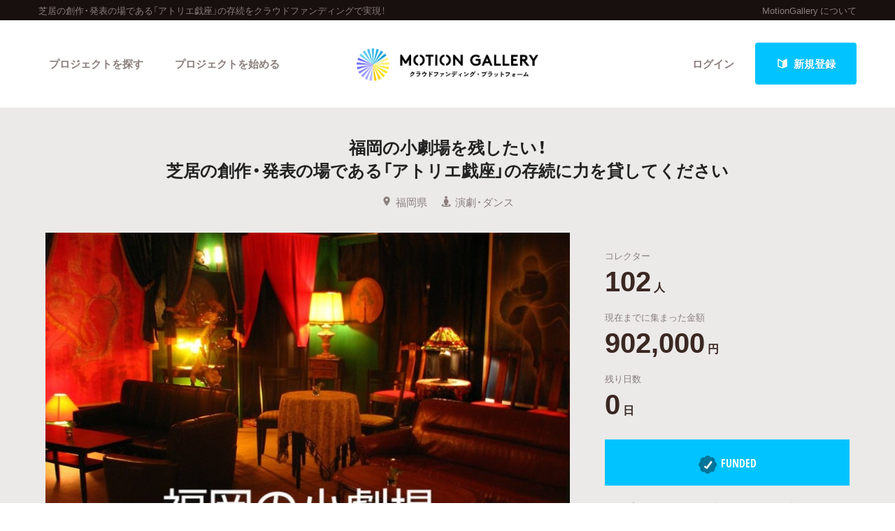

--- FILE ---
content_type: text/html; charset=utf-8
request_url: https://motion-gallery.net/projects/baa_kuu/collectors
body_size: 113095
content:


<!DOCTYPE html>
<!--[if lt IE 7]><html class="no-js lt-ie9 lt-ie8 lt-ie7" lang="ja"><![endif]-->
<!--[if IE 7]>   <html class="no-js lt-ie9 lt-ie8" lang="ja"><![endif]-->
<!--[if IE 8]>   <html class="no-js lt-ie9" lang="ja"><![endif]-->
<!--[if gt IE 8]><!--><html lang="ja"><!--<![endif]-->
<head>
  <meta charset="utf-8">
  <meta http-equiv="X-UA-Compatible" content="IE=edge">
  <meta name="viewport" content="width=device-width, initial-scale=1.0">
  <title>  福岡の小劇場を残したい！
芝居の創作・発表の場である「アトリエ戯座」の存続に力を貸してくださいのコレクター一覧
   - クラウドファンディングのMotionGallery</title>
  <meta name="description" content="クラウドファンディングのプロジェクト 福岡の小劇場を残したい！
芝居の創作・発表の場である「アトリエ戯座」の存続に力を貸してくださいのコレクター一覧 " />
  <meta name="keywords" content="芝居の創作・発表の場である「アトリエ戯座」の存続,クラウドファンディング,ソーシャルファンディング,資金調達,MotionGallery,モーションギャラリー" />
  <meta name="twitter:card" content="summary">
<meta name="twitter:site" content="@motiongallery">
		<meta property="og:title" content="福岡の小劇場を残したい！
芝居の創作・発表の場である「アトリエ戯座」の存続に力を貸してください | MOTION GALLERY" /> 
        <meta property="og:image" content="https://mg-img.s3.ap-northeast-1.amazonaws.com/projects/baa_kuu/b1c569eb-86cd-42ae-8259-8f5784e20a48" />
    <meta property="og:type" content="article" />
<meta property="og:url" content="https://motion-gallery.net/projects/baa_kuu/collectors" />
<meta property="og:description" content="クラウドファンディングのプロジェクト 福岡の小劇場を残したい！
芝居の創作・発表の場である「アトリエ戯座」の存続に力を貸してくださいのコレクター一覧 " />
<meta property="og:site_name" content="motion-gallery.net" /> 
<meta property="fb:admins" content="1375400693" /> 
<meta property="fb:app_id" content="160920600642652" />
<meta property="og:locale" content="ja_JP" /> 

  <link rel="stylesheet" href="https://cdnjs.cloudflare.com/ajax/libs/foundation/6.4.2/css/foundation.min.css">
  <link rel="stylesheet" href="https://cdnjs.cloudflare.com/ajax/libs/OwlCarousel2/2.1.6/assets/owl.carousel.min.css">
  <link rel="stylesheet" href="https://cdnjs.cloudflare.com/ajax/libs/OwlCarousel2/2.1.6/assets/owl.theme.default.min.css">
  <link rel="stylesheet" href="https://cdn.jsdelivr.net/yakuhanjp/1.3.1/css/yakuhanjp.min.css">
  <link rel="stylesheet" href="https://cdnjs.cloudflare.com/ajax/libs/lightcase/2.4.0/css/lightcase.min.css">
  <link rel="stylesheet" href="/stylesheets/v2/app.css?20230824">
  <link rel="stylesheet" type="text/css" href="/fonts/3785ea0fa3df7716fb97045e6f9e1437/font.css?family=CambridgeRoundW01-BoldCond"/>
  <link rel="apple-touch-icon" href="/assets/icons/apple-touch-icon-25e81a566c7f1ee2f7340ec4c42351540603ab08a820fb4f04659bf7f98064fc.png">
<link rel="apple-touch-icon" sizes="57x57" href="/assets/icons/apple-icon-57x57-25e81a566c7f1ee2f7340ec4c42351540603ab08a820fb4f04659bf7f98064fc.png">
<link rel="apple-touch-icon" sizes="60x60" href="/assets/icons/apple-icon-60x60-e1c5a0e89f655ead7004406aaaf4337525f54d138f3b5e448f953214e9d5d7d8.png">
<link rel="apple-touch-icon" sizes="72x72" href="/assets/icons/apple-icon-72x72-29b04258c65120a85b6448ad5ab2ed6db80d20278dfea5ee56378e221950a914.png">
<link rel="apple-touch-icon" sizes="76x76" href="/assets/icons/apple-icon-76x76-5e34d42632a78161bcf617c0fe704875ae562d505e94c6bee012df9049c0bae8.png">
<link rel="apple-touch-icon" sizes="114x114" href="/assets/icons/apple-icon-114x114-e1e4de21f3b136c653a8a9232a4b796211e444c9f23949efa7157ab60c5a31ce.png">
<link rel="apple-touch-icon" sizes="120x120" href="/assets/icons/apple-icon-120x120-9f4aa79812ad3a2e0c52b4a1a7abb9c45c078f0463bf3a182b87a2f4ab2d84fe.png">
<link rel="apple-touch-icon" sizes="144x144" href="/assets/icons/apple-icon-144x144-8a25740e6355f1d6a3f5f5d4786d1a206c6d3ca95bc872e3b95156b53f683222.png">
<link rel="apple-touch-icon" sizes="152x152" href="/assets/icons/apple-icon-152x152-b8df34d9d538602e0f420ec81314424303330d1799e2be7d4ac6519efce02a8f.png">
<link rel="apple-touch-icon" sizes="180x180" href="/assets/icons/apple-icon-180x180-4685f240f76fc0efe8c26fe9f2bee795150da16f32eff4891d8873092d6106d9.png">
<link rel="icon" type="image/png" sizes="192x192" href="/assets/icons/android-icon-192x192-47e8291df096d4ebbf7f8618d02de93eb7c87de69565e91ad5abd84bed1bbf1a.png">
<link rel="icon" type="image/png" sizes="32x32" href="/assets/icons/favicon-32x32-eb821480f94054f77b8b2f874d246f19d4e117892252f5ffdda7f5a98df54298.png">
<link rel="icon" type="image/png" sizes="96x96" href="/assets/icons/favicon-96x96-9b5e736de3ad3d5dad59878a2c6dfa86129e8b98c1a640adf01085ea8d60c1b7.png">
<link rel="icon" type="image/png" sizes="16x16" href="/assets/icons/favicon-16x16-b0d3f26705452f277711d251a0f95e31e21c0fdc0550cd0f75ab7b8c9085ff67.png">

  <!-- <link rel="stylesheet" href="http://motiongallery.ndv.me/stylesheets/app.css"> -->

  <meta name="csrf-param" content="authenticity_token" />
<meta name="csrf-token" content="8DZSL5OjpjddJJIl/9eB/7kvkz7Gu4WTH3Ak9c4E3gYwNpyJUwl5PICEoippIyxH8UnRc8RWHMegDGf5wxtYGQ==" />
  <!-- Google Tag Manager -->
<script>(function(w,d,s,l,i){w[l]=w[l]||[];w[l].push({'gtm.start':
new Date().getTime(),event:'gtm.js'});var f=d.getElementsByTagName(s)[0],
j=d.createElement(s),dl=l!='dataLayer'?'&l='+l:'';j.async=true;j.src=
'https://www.googletagmanager.com/gtm.js?id='+i+dl;f.parentNode.insertBefore(j,f);
})(window,document,'script','dataLayer','GTM-MP42BMBK');</script>
<!-- End Google Tag Manager -->


              <script>
  window.dataLayer = window.dataLayer || [];
  window.dataLayer.push({
    event: 'page_view',
    project_ga_id: "",
    gtag_id: "AW-807856143",
    tracking_id: "G-FVPPZY0KTY"
  });
</script>

          <!-- Facebook Pixel Code -->
<script>
!function(f,b,e,v,n,t,s)
{if(f.fbq)return;n=f.fbq=function(){n.callMethod?
n.callMethod.apply(n,arguments):n.queue.push(arguments)};
if(!f._fbq)f._fbq=n;n.push=n;n.loaded=!0;n.version='2.0';
n.queue=[];t=b.createElement(e);t.async=!0;
t.src=v;s=b.getElementsByTagName(e)[0];
s.parentNode.insertBefore(t,s)}(window,document,'script',
'https://connect.facebook.net/en_US/fbevents.js');

fbq('init', ''); 
fbq('track', 'PageView');

</script>
<noscript>
<img height="1" width="1"
src="https://www.facebook.com/tr?id=&ev=PageView
&noscript=1"/>
</noscript>
<!-- End Facebook Pixel Code -->

          <!-- Global site tag (gtag.js) - Google AdWords:  -->
<script async src="https://www.googletagmanager.com/gtag/js?id="></script>
<script>
  window.dataLayer = window.dataLayer || [];
  function gtag(){dataLayer.push(arguments);}
  gtag('js', new Date());
  gtag('config', '');
   gtag('config', 'AW-807856143');
</script>


          

  <!-- Twitter conversion tracking base code -->
<script>!function(e,t,n,s,u,a){e.twq||(s=e.twq=function(){s.exe?s.exe.apply(s,arguments):s.queue.push(arguments); },s.version='1.1',s.queue=[],u=t.createElement(n),u.async=!0,u.src='https://static.ads-twitter.com/uwt.js', a=t.getElementsByTagName(n)[0],a.parentNode.insertBefore(u,a))}(window,document,'script'); twq('config','o06ji');</script>
<!-- End Twitter conversion tracking base code -->


</head>
<body class="home" data-page-id="home">
<!-- Google Tag Manager (noscript) -->
<noscript><iframe src="https://www.googletagmanager.com/ns.html?id=GTM-MP42BMBK"
height="0" width="0" style="display:none;visibility:hidden"></iframe></noscript>
<!-- End Google Tag Manager (noscript) -->

<div id="container_v2">
      <svg style="position: absolute; width: 0; height: 0; overflow: hidden;" version="1.1" xmlns="http://www.w3.org/2000/svg" xmlns:xlink="http://www.w3.org/1999/xlink">
  <defs>
    <symbol id="icon-facebook" viewBox="0 0 32 32">
    <title>facebook</title>
    <path d="M19 6h5v-6h-5c-3.86 0-7 3.14-7 7v3h-4v6h4v16h6v-16h5l1-6h-6v-3c0-0.542 0.458-1 1-1z"></path>
    </symbol>

    <symbol id="icon-twitter" viewBox="0 0 32 32">
    <title>twitter</title>
    <path d="M32 7.075c-1.175 0.525-2.444 0.875-3.769 1.031 1.356-0.813 2.394-2.1 2.887-3.631-1.269 0.75-2.675 1.3-4.169 1.594-1.2-1.275-2.906-2.069-4.794-2.069-3.625 0-6.563 2.938-6.563 6.563 0 0.512 0.056 1.012 0.169 1.494-5.456-0.275-10.294-2.888-13.531-6.862-0.563 0.969-0.887 2.1-0.887 3.3 0 2.275 1.156 4.287 2.919 5.463-1.075-0.031-2.087-0.331-2.975-0.819 0 0.025 0 0.056 0 0.081 0 3.181 2.263 5.838 5.269 6.437-0.55 0.15-1.131 0.231-1.731 0.231-0.425 0-0.831-0.044-1.237-0.119 0.838 2.606 3.263 4.506 6.131 4.563-2.25 1.762-5.075 2.813-8.156 2.813-0.531 0-1.050-0.031-1.569-0.094 2.913 1.869 6.362 2.95 10.069 2.95 12.075 0 18.681-10.006 18.681-18.681 0-0.287-0.006-0.569-0.019-0.85 1.281-0.919 2.394-2.075 3.275-3.394z"></path>
    </symbol>

    <symbol id="icon-mail" viewBox="0 0 32 32">
    <title>mail</title>
    <path d="M5.315 9.274l11.185 9.726 11.187-9.728c0.194 0.184 0.313 0.445 0.313 0.735v11.986c0 0.557-0.449 1.007-1.003 1.007h-20.994c-0.564 0-1.003-0.451-1.003-1.007v-11.986c0-0.289 0.121-0.549 0.315-0.733zM6.004 8c-1.107 0-2.004 0.895-2.004 1.994v12.012c0 1.101 0.89 1.994 2.004 1.994h20.993c1.107 0 2.004-0.895 2.004-1.994v-12.012c0-1.101-0.89-1.994-2.004-1.994h-20.993zM16.5 17.7l-10-8.7h20l-10 8.7z"></path>
    </symbol>

    <symbol id="icon-key" viewBox="0 0 32 32">
    <title>key</title>
    <path d="M17.034 13.368l-12.716 12.736c-0.429 0.43-0.429 1.129-0.002 1.559l0.018 0.019c0.428 0.431 1.119 0.438 1.553 0.003l2.65-2.648 2.463 2.463 1.5-1.5-2.463-2.463 3.001-2.999 1.962 1.962 1.5-1.5-1.962-1.962 4.082-4.080c0.963 0.657 2.126 1.042 3.38 1.042 3.314 0 6-2.686 6-6s-2.686-6-6-6c-3.314 0-6 2.686-6 6 0 1.248 0.381 2.408 1.034 3.368zM13 22l-1.5 1.5 2.5 2.5-3 3-2.5-2.5-1.875 1.875c-0.841 0.841-2.204 0.845-3.042 0.007l0.035 0.035c-0.837-0.837-0.835-2.2 0.007-3.042l12.157-12.157c-0.5-0.963-0.782-2.058-0.782-3.218 0-3.866 3.134-7 7-7s7 3.134 7 7c0 3.866-3.134 7-7 7-1.16 0-2.255-0.282-3.218-0.782v0l-2.782 2.782 2 2-3 3-2-2zM22 14v0 0c-2.209 0-4-1.791-4-4s1.791-4 4-4c2.209 0 4 1.791 4 4s-1.791 4-4 4zM22 13c1.657 0 3-1.343 3-3s-1.343-3-3-3c-1.657 0-3 1.343-3 3s1.343 3 3 3v0 0z"></path>
    </symbol>

    <symbol id="icon-notification" viewBox="0 0 32 32">
    <title>notification</title>
    <path d="M16 3c-3.472 0-6.737 1.352-9.192 3.808s-3.808 5.72-3.808 9.192c0 3.472 1.352 6.737 3.808 9.192s5.72 3.808 9.192 3.808c3.472 0 6.737-1.352 9.192-3.808s3.808-5.72 3.808-9.192c0-3.472-1.352-6.737-3.808-9.192s-5.72-3.808-9.192-3.808zM16 0v0c8.837 0 16 7.163 16 16s-7.163 16-16 16c-8.837 0-16-7.163-16-16s7.163-16 16-16zM14 22h4v4h-4zM14 6h4v12h-4z"></path>
    </symbol>

    <symbol id="icon-checkmark" viewBox="0 0 32 32">
    <title>checkmark</title>
    <path d="M27 4l-15 15-7-7-5 5 12 12 20-20z"></path>
    </symbol>

    <symbol id="icon-chevron" viewBox="0 0 21 32">
    <title>chevron</title>
    <path d="M8.498 31.071l-3.851-3.585 10.49-11.552-10.49-11.419 3.851-3.585 13.809 15.004z"></path>
    </symbol>

    <symbol id="icon-chevron-left" viewBox="0 0 21 32">
    <title>chevron-left</title>
    <path d="M15.801 0.929l3.851 3.585-10.49 11.552 10.49 11.419-3.851 3.585-13.809-15.004z"></path>
    </symbol>

    <symbol id="icon-location" viewBox="0 0 32 32">
    <title>location</title>
    <path d="M16 0c-5.523 0-10 4.477-10 10 0 10 10 22 10 22s10-12 10-22c0-5.523-4.477-10-10-10zM16 16c-3.314 0-6-2.686-6-6s2.686-6 6-6 6 2.686 6 6-2.686 6-6 6z"></path>
    </symbol>

    <symbol id="icon-image" viewBox="0 0 32 32">
    <title>image</title>
    <path d="M29.996 4c0.001 0.001 0.003 0.002 0.004 0.004v23.993c-0.001 0.001-0.002 0.003-0.004 0.004h-27.993c-0.001-0.001-0.003-0.002-0.004-0.004v-23.993c0.001-0.001 0.002-0.003 0.004-0.004h27.993zM30 2h-28c-1.1 0-2 0.9-2 2v24c0 1.1 0.9 2 2 2h28c1.1 0 2-0.9 2-2v-24c0-1.1-0.9-2-2-2v0z"></path>
    <path d="M26 9c0 1.657-1.343 3-3 3s-3-1.343-3-3 1.343-3 3-3 3 1.343 3 3z"></path>
    <path d="M28 26h-24v-4l7-12 8 10h2l7-6z"></path>
    </symbol>

    <symbol id="icon-user" viewBox="0 0 20 28">
    <title>user</title>
    <path d="M20 21.859c0 2.281-1.5 4.141-3.328 4.141h-13.344c-1.828 0-3.328-1.859-3.328-4.141 0-4.109 1.016-8.859 5.109-8.859 1.266 1.234 2.984 2 4.891 2s3.625-0.766 4.891-2c4.094 0 5.109 4.75 5.109 8.859zM16 8c0 3.313-2.688 6-6 6s-6-2.688-6-6 2.688-6 6-6 6 2.688 6 6z"></path>
    </symbol>

    <symbol id="icon-group" viewBox="0 0 30 28">
    <title>group</title>
    <path d="M9.266 14c-1.625 0.047-3.094 0.75-4.141 2h-2.094c-1.563 0-3.031-0.75-3.031-2.484 0-1.266-0.047-5.516 1.937-5.516 0.328 0 1.953 1.328 4.062 1.328 0.719 0 1.406-0.125 2.078-0.359-0.047 0.344-0.078 0.688-0.078 1.031 0 1.422 0.453 2.828 1.266 4zM26 23.953c0 2.531-1.672 4.047-4.172 4.047h-13.656c-2.5 0-4.172-1.516-4.172-4.047 0-3.531 0.828-8.953 5.406-8.953 0.531 0 2.469 2.172 5.594 2.172s5.063-2.172 5.594-2.172c4.578 0 5.406 5.422 5.406 8.953zM10 4c0 2.203-1.797 4-4 4s-4-1.797-4-4 1.797-4 4-4 4 1.797 4 4zM21 10c0 3.313-2.688 6-6 6s-6-2.688-6-6 2.688-6 6-6 6 2.688 6 6zM30 13.516c0 1.734-1.469 2.484-3.031 2.484h-2.094c-1.047-1.25-2.516-1.953-4.141-2 0.812-1.172 1.266-2.578 1.266-4 0-0.344-0.031-0.688-0.078-1.031 0.672 0.234 1.359 0.359 2.078 0.359 2.109 0 3.734-1.328 4.062-1.328 1.984 0 1.937 4.25 1.937 5.516zM28 4c0 2.203-1.797 4-4 4s-4-1.797-4-4 1.797-4 4-4 4 1.797 4 4z"></path>
    </symbol>
    <symbol id="icon-plus" viewBox="0 0 22 28">
    <title>plus</title>
    <path d="M22 11.5v3c0 0.828-0.672 1.5-1.5 1.5h-6.5v6.5c0 0.828-0.672 1.5-1.5 1.5h-3c-0.828 0-1.5-0.672-1.5-1.5v-6.5h-6.5c-0.828 0-1.5-0.672-1.5-1.5v-3c0-0.828 0.672-1.5 1.5-1.5h6.5v-6.5c0-0.828 0.672-1.5 1.5-1.5h3c0.828 0 1.5 0.672 1.5 1.5v6.5h6.5c0.828 0 1.5 0.672 1.5 1.5z"></path>
    </symbol>

    <symbol id="icon-comment" viewBox="0 0 28 28">
    <title>comment</title>
    <path d="M28 14c0 5.531-6.266 10-14 10-0.766 0-1.531-0.047-2.266-0.125-2.047 1.813-4.484 3.094-7.187 3.781-0.562 0.156-1.172 0.266-1.781 0.344-0.344 0.031-0.672-0.219-0.75-0.594v-0.016c-0.078-0.391 0.187-0.625 0.422-0.906 0.984-1.109 2.109-2.047 2.844-4.656-3.219-1.828-5.281-4.656-5.281-7.828 0-5.516 6.266-10 14-10s14 4.469 14 10z"></path>
    </symbol>

    <symbol id="icon-bubble" viewBox="0 0 33 32">
    <title>bubble</title>
    <path d="M28.195 0.051c1.067 0 1.991 0.39 2.771 1.17s1.17 1.704 1.17 2.771v17.734c0 1.067-0.39 1.991-1.17 2.771s-1.704 1.17-2.771 1.17h-8.867l-7.697 5.788c-0.246 0.164-0.503 0.174-0.77 0.031s-0.4-0.359-0.4-0.647v-5.172h-5.911c-1.067 0-1.991-0.39-2.771-1.17s-1.17-1.704-1.17-2.771v-17.734c0-1.067 0.39-1.991 1.17-2.771s1.704-1.17 2.771-1.17h23.645z"></path>
    </symbol>

      </defs>
</svg>

        <section id="tagline_v2" class="s-tagline">
    <div class="grid-container">
        <div class="grid-x grid-padding-x">
            <p class="cell auto">芝居の創作・発表の場である「アトリエ戯座」の存続をクラウドファンディングで実現！</p>
            <nav class="cell shrink">
                <ul>
                    <li><a href="/about">MotionGallery について</a></li>
                </ul>
            </nav>
        </div>
    </div>
</section>



<!-- ヘッダー -->
    <header id="header_v2" class="s-header nav_menu--container">
      <div class="grid-container">
      <div class="grid-x grid-padding-x">
        <div class="cell">
        <p id="h-logo"><a href="/"><img src="/images/logo.png" alt="Motion Gallery"></a></p>
        <nav>
            <ul class="header-signup">
              <li>
                <a href="/users/sign_in">ログイン</a>
              </li>
              <li>
                <a href="/users/sign_up">
                  <span class="sprite -signup">
                    <svg viewBox="0 0 1 1">
                      <use xlink:href="/images/sprites.svg#signup"></svg>
                    </svg>
                  </span>
                  新規登録
</a>              </li>
            </ul>
          <ul class="header-nav">
          <li class="nav_menu--holder">
            <a href="/discover">プロジェクトを探す</a>
            <div class="nav_menu">
  <div class="grid-x align-center">
    <div class="cell small-12">
      <div class="nav_menu--inner">
        <section class="nav_menu--section">
          <h2 class="nav_menu--section--title"><strong>Highlight</strong></h2>
          <ul class="grid-x grid--padding align-center">
            <li class="cell shrink">
              <a href="/discover#pickup" title="人気のプロジェクト" class="nav_menu--link"><svg class="icon icon-chevron"><use xlink:href="#icon-chevron"></use></svg>人気のプロジェクト</a>
            </li>
            <li class="cell shrink">
              <a href="/categories/All" title="新着プロジェクト" class="nav_menu--link"><svg class="icon icon-chevron"><use xlink:href="#icon-chevron"></use></svg>新着プロジェクト</a>
            </li>
            <li class="cell shrink">
              <a href="/categories/All/will_finish_soon" title="終了間近のプロジェクト" class="nav_menu--link"><svg class="icon icon-chevron"><use xlink:href="#icon-chevron"></use></svg>終了間近のプロジェクト</a>
            </li>
          </ul>
        </section class="nav_menu--section">

        <section class="nav_menu--section">
          <h2 class="nav_menu--section--title"><strong>Feature</strong></h2>
          <ul class="grid-x grid--padding align-center">
            <li class="cell shrink">
              <a href="/discover" title="カテゴリーから探す" class="nav_menu--link"><svg class="icon icon-chevron"><use xlink:href="#icon-chevron"></use></svg>カテゴリーから探す</a>
            </li>
            <li class="cell shrink">
              <a href="/discover/tags" title="タグから探す" class="nav_menu--link"><svg class="icon icon-chevron"><use xlink:href="#icon-chevron"></use></svg>タグから探す</a>
            </li>
            <li class="cell shrink">
              <a href="/discover/curators_list" title="キュレーターから探す" class="nav_menu--link"><svg class="icon icon-chevron"><use xlink:href="#icon-chevron"></use></svg>キュレーターから探す</a>
            </li>
            <li class="cell shrink">
              <a href="/features" title="特集から探す" class="nav_menu--link"><svg class="icon icon-chevron"><use xlink:href="#icon-chevron"></use></svg>特集から探す</a>
            </li>
            <li class="cell shrink">
              <a href="/project_updates" title="最新進捗報告から探す" class="nav_menu--link"><svg class="icon icon-chevron"><use xlink:href="#icon-chevron"></use></svg>最新進捗報告から探す</a>
            </li>
          </ul>
        </section>

        <section class="nav_menu--section">
          <h2 class="nav_menu--section--title"><strong>Legendary</strong></h2>
          <ul class="grid-x grid--padding align-center">
            <li class="cell shrink">
              <a href="/categories/All/completed" title="最新達成プロジェクト" class="nav_menu--link"><svg class="icon icon-chevron"><use xlink:href="#icon-chevron"></use></svg>最新達成プロジェクト</a>
            </li>
            <li class="cell shrink">
              <a href="/categories/All/sort_by_amount" title="調達額が大きいプロジェクト" class="nav_menu--link"><svg class="icon icon-chevron"><use xlink:href="#icon-chevron"></use></svg>調達額が大きいプロジェクト</a>
            </li>
          </ul>
        </section>
      </div>
    </div>
  </div>
</div>

          </li>

            <li><a href="/start_project">プロジェクトを始める</a></li>
          </ul>
        </nav>
      </div>
    </div>
    </div>
  </header>





  
  <section id="main" class="l-home">
    <section class="page-section s-main">
      <header id="project-header">
  <div id="project-header-title">
    <div class="row">
      <div class="columns">
        <div id="project-cover-small-only">
            <div class="image" style="background-image: url('https://mg-img.s3.ap-northeast-1.amazonaws.com/projects/baa_kuu/b1c569eb-86cd-42ae-8259-8f5784e20a48');"></div>
        </div>
        <h1>福岡の小劇場を残したい！<br>
芝居の創作・発表の場である「アトリエ戯座」の存続に力を貸してください</h1>
        <ul class="info">
          <li>
            <span class="sprite -location">
              <svg viewBox="0 0 1 1">
                <use xlink:href="/images/sprites.svg#location"></use>
              </svg>
            </span>福岡県</li>
          <li>
            <a href="/categories/Dance">
              <span class="sprite -dance">
                <svg viewBox="0 0 1 1">
                  <use xlink:href="/images/sprites.svg#category_dance"></use>
                </svg>
              </span>演劇・ダンス
            </a>
          </li>
        </ul>
      </div>
    </div>
  </div>
  <!-- #project-header-content -->
  <div id="project-header-content">
    <div class="row">
      <div class="medium-7 large-8 columns">
        <div id="project-cover-medium-up">
            <div class="image" style="background-image: url('https://mg-img.s3.ap-northeast-1.amazonaws.com/projects/baa_kuu/b1c569eb-86cd-42ae-8259-8f5784e20a48');"></div>
        </div>
        <p>演戯集団ばぁくうの稽古場であり発表の場「アトリエ戯座」　新型コロナウイルスの影響で、度重なる公演中止により、存続の危機に陥っています。素敵な文学・戯曲の世界をお客様に楽しんでいただける空間を残したいのです。</p>
        <ul class="list-tag">
              <li><a href="/tag/Small-theater">#小劇場演劇</a></li>
              <li><a href="/tag/culture-creation-base">#文化発信拠点</a></li>
        </ul>
      </div>
      <div class="medium-5 large-4 columns">
        <div id="project-progress-bar-small-only">
              <p class="closed funded">
                <img src="/assets/new_design/funded_success-5fb81a3a61bb7de8e1dcf1876f5209c7142351efaeefab0ae53957949fdff67d.png" />FUNDED</p>
              <p class="closed-note">このプロジェクトは、2020年6月22日23:59に終了しました。</p>
        </div>
        <div class="stats-table">
          <dl class="collector">
            <dt>コレクター</dt>
            <dd><span class="number">102</span><span class="unit">人</span></dd>
          </dl>
          <dl class="money">
            <dt>現在までに集まった金額</dt>
            <dd><span class="number">902,000</span><span class="unit">円</span></dd>
          </dl>
          <dl class="days">
            <dt>残り日数</dt>
              <dd><span class="number">0</span><span class="unit">日</span></dd>
          </dl>
        </div>
          <div id="project-progress-bar-medium-up">
              <p class="closed funded"><img src="/assets/new_design/funded_success-5fb81a3a61bb7de8e1dcf1876f5209c7142351efaeefab0ae53957949fdff67d.png" />FUNDED</p>
              <p class="closed-note">このプロジェクトは、2020年6月22日23:59に終了しました。</p>
          </div>
        <div class="cta">
          <ul>
            <li class="facebook">
  <a href="http://www.facebook.com/share.php?u=https://motion-gallery.net/projects/baa_kuu" id="facebook-header-button-3241" onclick="window.open(this.href, 'FBwindow', 'width=650, height=450, menubar=no, toolbar=no, scrollbars=yes'); return false;" data-project-id="3241" data-project-update-id="" data-id-suffix="3241">
      <span class="sprite -facebook">
        <svg viewBox="0 0 1 1">
          <use xlink:href="/images/sprites.svg#facebook"></use>
        </svg>
      </span> シェア
    </a>
</li>


            <li class="twitter"><a class="tweet-share" href="https://twitter.com/intent/tweet?url=https%3A%2F%2Fmotion-gallery.net%2Fprojects%2Fbaa_kuu&text=%E8%A6%81%E3%83%81%E3%82%A7%E3%83%83%E3%82%AF%EF%BC%81%E7%A6%8F%E5%B2%A1%E3%81%AE%E5%B0%8F%E5%8A%87%E5%A0%B4%E3%82%92%E6%AE%8B%E3%81%97%E3%81%9F%E3%81%84%EF%BC%81%0D%0A%E8%8A%9D%E5%B1%85%E3%81%AE%E5%89%B5%E4%BD%9C%E3%83%BB%E7%99%BA%E8%A1%A8%E3%81%AE%E5%A0%B4%E3%81%A7%E3%81%82%E3%82%8B%E3%80%8C%E3%82%A2%E3%83%88%E3%83%AA%E3%82%A8%E6%88%AF%E5%BA%A7%E3%80%8D%E3%81%AE%E5%AD%98%E7%B6%9A%E3%81%AB%E5%8A%9B%E3%82%92%E8%B2%B8%E3%81%97%E3%81%A6%E3%81%8F%E3%81%A0%E3%81%95%E3%81%84%20%40motiongallery" target="blank" data-project-update-id="" >
  <span class="sprite -twitter">
    <svg viewBox="0 0 1 1">
      <use xlink:href="/images/sprites.svg#twitter"></use>
    </svg>
  </span>ツイート</a>
</li>
            <li class="line"><a href="http://line.me/R/msg/text/?https://motion-gallery.net/projects/baa_kuu" target="_blank">
                <span class="sprite -line">
                  <svg viewBox="0 0 1 1">
                    <use xlink:href="/images/sprites.svg#line"></use>
                  </svg>
                </span> LINEで送る</a></li>
            <li class="embed"><a href="#project-embed" data-rel="lightcase">
                <span class="sprite -link">
                  <svg viewBox="0 0 1 1">
                    <use xlink:href="/images/sprites.svg#link"></use>
                  </svg>
                </span>サイトに埋め込み</a></li>
          </ul>
        </div>
        <div class="profile">
          <img class="thumb" src="https://mg-img.s3.ap-northeast-1.amazonaws.com/users/xBPWsNEfMX7cF2pUVQqT/face_image/middle-1587204642" />
          <h2><small>Presenter</small><br />
            演戯集団ばぁくう<a href="#project-presenter" data-rel="lightcase">
              <span class="sprite -info">
                <svg viewBox="0 0 1 1">
                  <use xlink:href="/images/sprites.svg#info"></use>
                </svg>
              </span>プロフィールを表示</a></h2>
        </div>
      </div>
    </div>
  </div>
</header>
<section id="project-embed">
  <div class="content">
    <div class="row">
      <div class="medium-6 large-6 columns">
        <h2>プロジェクトをブログやサイトで紹介</h2>
        <p>テキストエリアのコードをあなたのブログやサイトのHTMLに張り付けると、右にあるようなプロジェクトウィジェットが表示されます。</p>
        <textarea readonly="readonly"><iframe src='https://motion-gallery.net/projects/baa_kuu/widget' frameborder="0" scrolling="no" width="324" height="452"></iframe></textarea>
      </div>
      <div class="pjtItemPreview">
      <iframe src="https://motion-gallery.net/projects/baa_kuu/widget" frameborder="0" scrolling="no" width="324" height="452"></iframe>
      </div>
    </div>
  </div>
</section>

<section id="project-presenter">
  <header class="header">
    <div class="row">
      <div class="columns">
          <a href="/users/228127/creations"><img class="thumb" src="https://mg-img.s3.ap-northeast-1.amazonaws.com/users/xBPWsNEfMX7cF2pUVQqT/face_image/middle-1587204642" /></a>
        <h2><small>PRESENTER</small><br /><a href="/users/228127/creations">演戯集団ばぁくう</a></h2>
      </div>
    </div>
  </header>
  <div class="content">
    <div class="row">
      <div class="medium-8 large-8 columns">
        <p>1988年6月、佐藤順一を代表として結成。
福岡を拠点とした、表現者の集団。
あえて、劇団ではなく「演戯集団」（=演じ戯れる集団）つまりメンバーひとりひとりが芝居人であり、
セリフを大切にした上質な舞台づくりが信条。
福岡市中央区六本松のアトリエ戯座を
創作・発表の場とし、
毎月10日・20日「読演」※ を上演中。
（※文学作品を俳優が演じながら読むことで、
より演劇的に表現する試み）</p>
      </div>
      <div class="medium-4 large-4 columns">
        <ul class="info">
          <li>
            <span>
              <span class="sprite -location">
                <svg viewBox="0 0 1 1">
                  <use xlink:href="/images/sprites.svg#location"></use>
                </svg>
              </span>福岡県
            </span
          </li>
          <li>
            <span>
              <span class="sprite -owner">
                <svg viewBox="0 0 1 1">
                  <use xlink:href="/images/sprites.svg#owner"></use>
                </svg>
              </span>起案数 1
            </span>
          </li>
          <li>
            <span>
              <span class="sprite -funded">
                <svg viewBox="0 0 1 1">
                  <use xlink:href="/images/sprites.svg#funded"></use>
                </svg>
              </span>応援数 0
            </span>
          </li>
          <!--
          <li>
          <span>
              <span class="sprite -facebook">
                <svg viewBox="0 0 1 1">
                  <use xlink:href="/images/sprites.svg#facebook"></use>
                </svg>
            </span>Facebook (未設定) 
            </span>
          </li>
          -->
          <li>
            <a href="https://twitter.com/intent/user?user_id=930743737742802944" target="_blank">
            <span class="sprite -twitter">
              <svg viewBox="0 0 1 1">
                <use xlink:href="/images/sprites.svg#twitter"></use>
              </svg>
            </span>baa_kuu<span id="presenter_twitter_followers_count"></span>
          </a>
          </li>
          <li>
              <a href="http://www.baakuu.com/" target="_blank">
              <span class="sprite -link">
                <svg viewBox="0 0 1 1">
                  <use xlink:href="/images/sprites.svg#link"></use>
                </svg>
              </span>http://www.baakuu.com/
              </a>
          </li>
          <li>
            <span>
              <span class="sprite -follower">
                <svg viewBox="0 0 1 1">
                  <use xlink:href="/images/sprites.svg#follower"></use>
                </svg>
              </span>フォロワー 10 人
            </span>
            <ul class="follower-list">
                <li>
                  <img src="http://graph.facebook.com/v4.0/2733944886728707/picture?type=large" />
                </li>
            </ul>
          </li>
        </ul>
      </div>
    </div>
  </div>
  <footer class="footer">
    <div class="row">
      <div class="columns">
        <ul class="menu">
          <li>
            <a href="/mails/new?project_id=3241">
              <span class="sprite -email">
                <svg viewBox="0 0 1 1">
                  <use xlink:href="/images/sprites.svg#email"></use>
                </svg>
              </span>質問や意見をメール
</a>          </li>

          <li>
            <a href="#" onclick="follow(); return false;">
              <span class="sprite -follow">
                <svg viewBox="0 0 1 1">
                  <use xlink:href="/images/sprites.svg#follow"></use>
                </svg>
            </span><span id="follow_span_text">フォロー</span>
            </a>
          </li>
        </ul>
      </div>
    </div>
  </footer>
</section>

<script>
var follow_posting = false;
function follow(user_id) {
  if(follow_posting) return;
  if(!user_id) {
      location.href="/users/sign_in?notice=on";
  }
  follow_posting = true;
  $.post(
      "/follows/follow",
      {"_method": "PATCH", "follow[followee_id]": user_id},
      function(data) {
        follow_posting = false;
        if($("#follow_span_text").text() === "フォロー") {
            $("#follow_span_text").text("フォロー中");
        } else {
            $("#follow_span_text").text("フォロー");
        }
      }
  );

}
</script>




      <nav id="project-nav" class="page-nav s-local-nav">
  <div class="row">
    <div class="columns">
      <div class="mask">
        <p class="logo">
          <a href="/">
            <img alt="" src="/assets/new_design/logo_square-4caafdacba539f4a1ddcc2d16d2959e2a6fbbafffc9374f5c2c0b226c1c6452c.png" />
          </a>
        </p>
        <ul class="menu">
          <li>
            <a class="" href="/projects/baa_kuu">プロジェクト</a>
          </li>
          <li>
            <a class="" href="/projects/baa_kuu/updates">
                アップデート <span class="counter">3</span>
</a>          </li>
          <li>
            <a class="current" href="/projects/baa_kuu/collectors">
              コレクター <span class="counter">102</span>
</a>          </li>
        </ul>
      </div>
    </div>
  </div>
</nav>


      <div id="project-share">
  <section class="page-section s-main">
    <div class="row">
      <div class="columns">
        <ul class="share">
          <li class="facebook">
            <a href="http://www.facebook.com/share.php?u=http://motion-gallery.net/projects/baa_kuu"  onclick="window.open(this.href, 'FBwindow', 'width=650, height=450, menubar=no, toolbar=no, scrollbars=yes'); return false;">
                    <span class="sprite -facebook">
        <svg viewBox="0 0 1 1">
          <use xlink:href="/assets/new_design/sprites-e1b5f3d1446e96dd1861f507d722e5a6fe419201b62e63eefbc71764e68b0a4c.svg#facebook"></use>
        </svg>
      </span>
シェア
            </a>
          </li>
          <li class="twitter"><a class="tweet-share" href="https://twitter.com/intent/tweet?url=https%3A%2F%2Fmotion-gallery.net%2Fprojects%2Fbaa_kuu&text=%E8%A6%81%E3%83%81%E3%82%A7%E3%83%83%E3%82%AF%EF%BC%81%E7%A6%8F%E5%B2%A1%E3%81%AE%E5%B0%8F%E5%8A%87%E5%A0%B4%E3%82%92%E6%AE%8B%E3%81%97%E3%81%9F%E3%81%84%EF%BC%81%0D%0A%E8%8A%9D%E5%B1%85%E3%81%AE%E5%89%B5%E4%BD%9C%E3%83%BB%E7%99%BA%E8%A1%A8%E3%81%AE%E5%A0%B4%E3%81%A7%E3%81%82%E3%82%8B%E3%80%8C%E3%82%A2%E3%83%88%E3%83%AA%E3%82%A8%E6%88%AF%E5%BA%A7%E3%80%8D%E3%81%AE%E5%AD%98%E7%B6%9A%E3%81%AB%E5%8A%9B%E3%82%92%E8%B2%B8%E3%81%97%E3%81%A6%E3%81%8F%E3%81%A0%E3%81%95%E3%81%84%20%40motiongallery" target="blank" data-project-update-id="" >
  <span class="sprite -twitter">
    <svg viewBox="0 0 1 1">
      <use xlink:href="/images/sprites.svg#twitter"></use>
    </svg>
  </span>ツイート</a>
</li>
          <li class="line">
          <a target="_blank" href="http://line.me/R/msg/text/?https://motion-gallery.net/projects/baa_kuu">
                    <span class="sprite -line">
        <svg viewBox="0 0 1 1">
          <use xlink:href="/assets/new_design/sprites-e1b5f3d1446e96dd1861f507d722e5a6fe419201b62e63eefbc71764e68b0a4c.svg#line"></use>
        </svg>
      </span>
LINEで送る
</a>          </li>
        </ul>
      </div>
    </div>
  </section>
</div>

      <div id="project-main" class="row">
        <div class="medium-7 large-8 columns">
          
        <section id="project-content">
            <ul class="list-collector">

                <li class="m-list-collector">
                  <div class="image">
                    <img src="https://d1fdy26u973qrp.cloudfront.net/static/icon_no_image.png" />
                  </div>
                  <div class="text">
                    <h3>
                      <a href="/users/277928">ばぁくう代理決済</a>
                    </h3>
                    <ul>
                      <li>
                              <span class="sprite -location">
        <svg viewBox="0 0 1 1">
          <use xlink:href="/assets/new_design/sprites-e1b5f3d1446e96dd1861f507d722e5a6fe419201b62e63eefbc71764e68b0a4c.svg#location"></use>
        </svg>
      </span>

                        東京都
                      </li>
                      <li>
                              <span class="sprite -funded">
        <svg viewBox="0 0 1 1">
          <use xlink:href="/assets/new_design/sprites-e1b5f3d1446e96dd1861f507d722e5a6fe419201b62e63eefbc71764e68b0a4c.svg#funded"></use>
        </svg>
      </span>

                        13 プロジェクトを応援
                      </li>
                    </ul>
                    <p class="comment">
                      上条 咲貴也様よりご支援をいただき、代理決済をさせていただきました。
                      <span class="date">
                      	2020/06/22 23:16
                      </span>
                    </p>
                  </div>
                </li>

                <li class="m-list-collector">
                  <div class="image">
                    <img src="https://d1fdy26u973qrp.cloudfront.net/static/icon_no_image.png" />
                  </div>
                  <div class="text">
                    <h3>
                      <a href="/users/277928">ばぁくう代理決済</a>
                    </h3>
                    <ul>
                      <li>
                              <span class="sprite -location">
        <svg viewBox="0 0 1 1">
          <use xlink:href="/assets/new_design/sprites-e1b5f3d1446e96dd1861f507d722e5a6fe419201b62e63eefbc71764e68b0a4c.svg#location"></use>
        </svg>
      </span>

                        東京都
                      </li>
                      <li>
                              <span class="sprite -funded">
        <svg viewBox="0 0 1 1">
          <use xlink:href="/assets/new_design/sprites-e1b5f3d1446e96dd1861f507d722e5a6fe419201b62e63eefbc71764e68b0a4c.svg#funded"></use>
        </svg>
      </span>

                        13 プロジェクトを応援
                      </li>
                    </ul>
                    <p class="comment">
                      北口様よりご支援をいただき、代理決済をさせていただきました。
                      <span class="date">
                      	2020/06/22 23:05
                      </span>
                    </p>
                  </div>
                </li>

                <li class="m-list-collector">
                  <div class="image">
                    <img src="https://d1fdy26u973qrp.cloudfront.net/static/icon_no_image.png" />
                  </div>
                  <div class="text">
                    <h3>
                      <a href="/users/323230">嶋﨑 舞</a>
                    </h3>
                    <ul>
                      <li>
                              <span class="sprite -location">
        <svg viewBox="0 0 1 1">
          <use xlink:href="/assets/new_design/sprites-e1b5f3d1446e96dd1861f507d722e5a6fe419201b62e63eefbc71764e68b0a4c.svg#location"></use>
        </svg>
      </span>

                        東京都
                      </li>
                      <li>
                              <span class="sprite -funded">
        <svg viewBox="0 0 1 1">
          <use xlink:href="/assets/new_design/sprites-e1b5f3d1446e96dd1861f507d722e5a6fe419201b62e63eefbc71764e68b0a4c.svg#funded"></use>
        </svg>
      </span>

                        1 プロジェクトを応援
                      </li>
                    </ul>
                    <p class="comment">
                      応援しています。がんばってください！
                      <span class="date">
                      	2020/06/22 22:28
                      </span>
                    </p>
                  </div>
                </li>

                <li class="m-list-collector">
                  <div class="image">
                    <img src="https://d1fdy26u973qrp.cloudfront.net/static/icon_no_image.png" />
                  </div>
                  <div class="text">
                    <h3>
                      <a href="/users/277928">ばぁくう代理決済</a>
                    </h3>
                    <ul>
                      <li>
                              <span class="sprite -location">
        <svg viewBox="0 0 1 1">
          <use xlink:href="/assets/new_design/sprites-e1b5f3d1446e96dd1861f507d722e5a6fe419201b62e63eefbc71764e68b0a4c.svg#location"></use>
        </svg>
      </span>

                        東京都
                      </li>
                      <li>
                              <span class="sprite -funded">
        <svg viewBox="0 0 1 1">
          <use xlink:href="/assets/new_design/sprites-e1b5f3d1446e96dd1861f507d722e5a6fe419201b62e63eefbc71764e68b0a4c.svg#funded"></use>
        </svg>
      </span>

                        13 プロジェクトを応援
                      </li>
                    </ul>
                    <p class="comment">
                      猪迫 千秋様よりご支援をいただき、代理決済をさせていただきました。
                      <span class="date">
                      	2020/06/22 22:18
                      </span>
                    </p>
                  </div>
                </li>

                <li class="m-list-collector">
                  <div class="image">
                    <img src="https://graph.facebook.com/100004080036742/picture?type=large&amp;access_token=160920600642652|0ebcfb8761b97a0d989ba766066b5f3d" />
                  </div>
                  <div class="text">
                    <h3>
                      <a href="/users/10734">Masanori Yasuda</a>
                    </h3>
                    <ul>
                      <li>
                              <span class="sprite -location">
        <svg viewBox="0 0 1 1">
          <use xlink:href="/assets/new_design/sprites-e1b5f3d1446e96dd1861f507d722e5a6fe419201b62e63eefbc71764e68b0a4c.svg#location"></use>
        </svg>
      </span>

                        東京都
                      </li>
                      <li>
                              <span class="sprite -funded">
        <svg viewBox="0 0 1 1">
          <use xlink:href="/assets/new_design/sprites-e1b5f3d1446e96dd1861f507d722e5a6fe419201b62e63eefbc71764e68b0a4c.svg#funded"></use>
        </svg>
      </span>

                        27 プロジェクトを応援
                      </li>
                    </ul>
                    <p class="comment">
                      
                      <span class="date">
                      	2020/06/22 21:36
                      </span>
                    </p>
                  </div>
                </li>

                <li class="m-list-collector">
                  <div class="image">
                    <img src="https://graph.facebook.com/v4.0/2834176760043178/picture?type=large&amp;access_token=160920600642652|0ebcfb8761b97a0d989ba766066b5f3d" />
                  </div>
                  <div class="text">
                    <h3>
                      <a href="/users/323141">平川 真紀</a>
                    </h3>
                    <ul>
                      <li>
                              <span class="sprite -location">
        <svg viewBox="0 0 1 1">
          <use xlink:href="/assets/new_design/sprites-e1b5f3d1446e96dd1861f507d722e5a6fe419201b62e63eefbc71764e68b0a4c.svg#location"></use>
        </svg>
      </span>

                        東京都
                      </li>
                      <li>
                              <span class="sprite -funded">
        <svg viewBox="0 0 1 1">
          <use xlink:href="/assets/new_design/sprites-e1b5f3d1446e96dd1861f507d722e5a6fe419201b62e63eefbc71764e68b0a4c.svg#funded"></use>
        </svg>
      </span>

                        1 プロジェクトを応援
                      </li>
                    </ul>
                    <p class="comment">
                      鶴ちゃんの舞台、そのうち見たいです！応援してます♬気持ちばかりで、すみません。
                      <span class="date">
                      	2020/06/22 21:27
                      </span>
                    </p>
                  </div>
                </li>

                <li class="m-list-collector">
                  <div class="image">
                    <img src="https://d1fdy26u973qrp.cloudfront.net/static/icon_no_image.png" />
                  </div>
                  <div class="text">
                    <h3>
                      <a href="/users/306303">れもんぐらす</a>
                    </h3>
                    <ul>
                      <li>
                              <span class="sprite -location">
        <svg viewBox="0 0 1 1">
          <use xlink:href="/assets/new_design/sprites-e1b5f3d1446e96dd1861f507d722e5a6fe419201b62e63eefbc71764e68b0a4c.svg#location"></use>
        </svg>
      </span>

                        東京都
                      </li>
                      <li>
                              <span class="sprite -funded">
        <svg viewBox="0 0 1 1">
          <use xlink:href="/assets/new_design/sprites-e1b5f3d1446e96dd1861f507d722e5a6fe419201b62e63eefbc71764e68b0a4c.svg#funded"></use>
        </svg>
      </span>

                        3 プロジェクトを応援
                      </li>
                    </ul>
                    <p class="comment">
                      応援しています。がんばってください！
                      <span class="date">
                      	2020/06/22 21:04
                      </span>
                    </p>
                  </div>
                </li>

                <li class="m-list-collector">
                  <div class="image">
                    <img src="https://d1fdy26u973qrp.cloudfront.net/static/icon_no_image.png" />
                  </div>
                  <div class="text">
                    <h3>
                      <a href="/users/285273">naa</a>
                    </h3>
                    <ul>
                      <li>
                              <span class="sprite -location">
        <svg viewBox="0 0 1 1">
          <use xlink:href="/assets/new_design/sprites-e1b5f3d1446e96dd1861f507d722e5a6fe419201b62e63eefbc71764e68b0a4c.svg#location"></use>
        </svg>
      </span>

                        福岡県
                      </li>
                      <li>
                              <span class="sprite -funded">
        <svg viewBox="0 0 1 1">
          <use xlink:href="/assets/new_design/sprites-e1b5f3d1446e96dd1861f507d722e5a6fe419201b62e63eefbc71764e68b0a4c.svg#funded"></use>
        </svg>
      </span>

                        2 プロジェクトを応援
                      </li>
                    </ul>
                    <p class="comment">
                      今日が最後だったので慌てて追加の応援です。そろそろ始められると良いですね。
                      <span class="date">
                      	2020/06/22 20:49
                      </span>
                    </p>
                  </div>
                </li>

                <li class="m-list-collector">
                  <div class="image">
                    <img src="https://d1fdy26u973qrp.cloudfront.net/static/icon_no_image.png" />
                  </div>
                  <div class="text">
                    <h3>
                      <a href="/users/277928">ばぁくう代理決済</a>
                    </h3>
                    <ul>
                      <li>
                              <span class="sprite -location">
        <svg viewBox="0 0 1 1">
          <use xlink:href="/assets/new_design/sprites-e1b5f3d1446e96dd1861f507d722e5a6fe419201b62e63eefbc71764e68b0a4c.svg#location"></use>
        </svg>
      </span>

                        東京都
                      </li>
                      <li>
                              <span class="sprite -funded">
        <svg viewBox="0 0 1 1">
          <use xlink:href="/assets/new_design/sprites-e1b5f3d1446e96dd1861f507d722e5a6fe419201b62e63eefbc71764e68b0a4c.svg#funded"></use>
        </svg>
      </span>

                        13 プロジェクトを応援
                      </li>
                    </ul>
                    <p class="comment">
                      マリア様よりご支援をいただき、代理決済をさせていただきました。
                      <span class="date">
                      	2020/06/22 17:21
                      </span>
                    </p>
                  </div>
                </li>

                <li class="m-list-collector">
                  <div class="image">
                    <img src="https://d1fdy26u973qrp.cloudfront.net/static/icon_no_image.png" />
                  </div>
                  <div class="text">
                    <h3>
                      <a href="/users/322808">うるとらみーこ</a>
                    </h3>
                    <ul>
                      <li>
                              <span class="sprite -location">
        <svg viewBox="0 0 1 1">
          <use xlink:href="/assets/new_design/sprites-e1b5f3d1446e96dd1861f507d722e5a6fe419201b62e63eefbc71764e68b0a4c.svg#location"></use>
        </svg>
      </span>

                        東京都
                      </li>
                      <li>
                              <span class="sprite -funded">
        <svg viewBox="0 0 1 1">
          <use xlink:href="/assets/new_design/sprites-e1b5f3d1446e96dd1861f507d722e5a6fe419201b62e63eefbc71764e68b0a4c.svg#funded"></use>
        </svg>
      </span>

                        1 プロジェクトを応援
                      </li>
                    </ul>
                    <p class="comment">
                      
                      <span class="date">
                      	2020/06/22 15:57
                      </span>
                    </p>
                  </div>
                </li>

                <li class="m-list-collector">
                  <div class="image">
                    <img src="https://d1fdy26u973qrp.cloudfront.net/static/icon_no_image.png" />
                  </div>
                  <div class="text">
                    <h3>
                      <a href="/users/291397">山本 よう</a>
                    </h3>
                    <ul>
                      <li>
                              <span class="sprite -location">
        <svg viewBox="0 0 1 1">
          <use xlink:href="/assets/new_design/sprites-e1b5f3d1446e96dd1861f507d722e5a6fe419201b62e63eefbc71764e68b0a4c.svg#location"></use>
        </svg>
      </span>

                        東京都
                      </li>
                      <li>
                              <span class="sprite -funded">
        <svg viewBox="0 0 1 1">
          <use xlink:href="/assets/new_design/sprites-e1b5f3d1446e96dd1861f507d722e5a6fe419201b62e63eefbc71764e68b0a4c.svg#funded"></use>
        </svg>
      </span>

                        1 プロジェクトを応援
                      </li>
                    </ul>
                    <p class="comment">
                      
                      <span class="date">
                      	2020/06/22 14:01
                      </span>
                    </p>
                  </div>
                </li>

                <li class="m-list-collector">
                  <div class="image">
                    <img src="https://d1fdy26u973qrp.cloudfront.net/static/icon_no_image.png" />
                  </div>
                  <div class="text">
                    <h3>
                      <a href="/users/322283">角 直人</a>
                    </h3>
                    <ul>
                      <li>
                              <span class="sprite -location">
        <svg viewBox="0 0 1 1">
          <use xlink:href="/assets/new_design/sprites-e1b5f3d1446e96dd1861f507d722e5a6fe419201b62e63eefbc71764e68b0a4c.svg#location"></use>
        </svg>
      </span>

                        東京都
                      </li>
                      <li>
                              <span class="sprite -funded">
        <svg viewBox="0 0 1 1">
          <use xlink:href="/assets/new_design/sprites-e1b5f3d1446e96dd1861f507d722e5a6fe419201b62e63eefbc71764e68b0a4c.svg#funded"></use>
        </svg>
      </span>

                        1 プロジェクトを応援
                      </li>
                    </ul>
                    <p class="comment">
                      
                      <span class="date">
                      	2020/06/22 07:28
                      </span>
                    </p>
                  </div>
                </li>

                <li class="m-list-collector">
                  <div class="image">
                    <img src="https://d1fdy26u973qrp.cloudfront.net/static/icon_no_image.png" />
                  </div>
                  <div class="text">
                    <h3>
                      <a href="/users/277928">ばぁくう代理決済</a>
                    </h3>
                    <ul>
                      <li>
                              <span class="sprite -location">
        <svg viewBox="0 0 1 1">
          <use xlink:href="/assets/new_design/sprites-e1b5f3d1446e96dd1861f507d722e5a6fe419201b62e63eefbc71764e68b0a4c.svg#location"></use>
        </svg>
      </span>

                        東京都
                      </li>
                      <li>
                              <span class="sprite -funded">
        <svg viewBox="0 0 1 1">
          <use xlink:href="/assets/new_design/sprites-e1b5f3d1446e96dd1861f507d722e5a6fe419201b62e63eefbc71764e68b0a4c.svg#funded"></use>
        </svg>
      </span>

                        13 プロジェクトを応援
                      </li>
                    </ul>
                    <p class="comment">
                      J.S様よりご支援をいただき、代理決済をさせていただきました。
                      <span class="date">
                      	2020/06/21 22:47
                      </span>
                    </p>
                  </div>
                </li>

                <li class="m-list-collector">
                  <div class="image">
                    <img src="https://d1fdy26u973qrp.cloudfront.net/static/icon_no_image.png" />
                  </div>
                  <div class="text">
                    <h3>
                      <a href="/users/308417">みやり</a>
                    </h3>
                    <ul>
                      <li>
                              <span class="sprite -location">
        <svg viewBox="0 0 1 1">
          <use xlink:href="/assets/new_design/sprites-e1b5f3d1446e96dd1861f507d722e5a6fe419201b62e63eefbc71764e68b0a4c.svg#location"></use>
        </svg>
      </span>

                        東京都
                      </li>
                      <li>
                              <span class="sprite -funded">
        <svg viewBox="0 0 1 1">
          <use xlink:href="/assets/new_design/sprites-e1b5f3d1446e96dd1861f507d722e5a6fe419201b62e63eefbc71764e68b0a4c.svg#funded"></use>
        </svg>
      </span>

                        1 プロジェクトを応援
                      </li>
                    </ul>
                    <p class="comment">
                      
                      <span class="date">
                      	2020/06/21 20:28
                      </span>
                    </p>
                  </div>
                </li>

                <li class="m-list-collector">
                  <div class="image">
                    <img src="https://d1fdy26u973qrp.cloudfront.net/static/icon_no_image.png" />
                  </div>
                  <div class="text">
                    <h3>
                      <a href="/users/277928">ばぁくう代理決済</a>
                    </h3>
                    <ul>
                      <li>
                              <span class="sprite -location">
        <svg viewBox="0 0 1 1">
          <use xlink:href="/assets/new_design/sprites-e1b5f3d1446e96dd1861f507d722e5a6fe419201b62e63eefbc71764e68b0a4c.svg#location"></use>
        </svg>
      </span>

                        東京都
                      </li>
                      <li>
                              <span class="sprite -funded">
        <svg viewBox="0 0 1 1">
          <use xlink:href="/assets/new_design/sprites-e1b5f3d1446e96dd1861f507d722e5a6fe419201b62e63eefbc71764e68b0a4c.svg#funded"></use>
        </svg>
      </span>

                        13 プロジェクトを応援
                      </li>
                    </ul>
                    <p class="comment">
                      小田みなみ様よりご支援をいただき、代理決済をさせていただきました。
                      <span class="date">
                      	2020/06/21 18:14
                      </span>
                    </p>
                  </div>
                </li>

                <li class="m-list-collector">
                  <div class="image">
                    <img src="https://d1fdy26u973qrp.cloudfront.net/static/icon_no_image.png" />
                  </div>
                  <div class="text">
                    <h3>
                      <a href="/users/321547">いりこ</a>
                    </h3>
                    <ul>
                      <li>
                              <span class="sprite -location">
        <svg viewBox="0 0 1 1">
          <use xlink:href="/assets/new_design/sprites-e1b5f3d1446e96dd1861f507d722e5a6fe419201b62e63eefbc71764e68b0a4c.svg#location"></use>
        </svg>
      </span>

                        東京都
                      </li>
                      <li>
                              <span class="sprite -funded">
        <svg viewBox="0 0 1 1">
          <use xlink:href="/assets/new_design/sprites-e1b5f3d1446e96dd1861f507d722e5a6fe419201b62e63eefbc71764e68b0a4c.svg#funded"></use>
        </svg>
      </span>

                        1 プロジェクトを応援
                      </li>
                    </ul>
                    <p class="comment">
                      
                      <span class="date">
                      	2020/06/21 14:19
                      </span>
                    </p>
                  </div>
                </li>

                <li class="m-list-collector">
                  <div class="image">
                    <img src="https://d1fdy26u973qrp.cloudfront.net/static/icon_no_image.png" />
                  </div>
                  <div class="text">
                    <h3>
                      <a href="/users/277928">ばぁくう代理決済</a>
                    </h3>
                    <ul>
                      <li>
                              <span class="sprite -location">
        <svg viewBox="0 0 1 1">
          <use xlink:href="/assets/new_design/sprites-e1b5f3d1446e96dd1861f507d722e5a6fe419201b62e63eefbc71764e68b0a4c.svg#location"></use>
        </svg>
      </span>

                        東京都
                      </li>
                      <li>
                              <span class="sprite -funded">
        <svg viewBox="0 0 1 1">
          <use xlink:href="/assets/new_design/sprites-e1b5f3d1446e96dd1861f507d722e5a6fe419201b62e63eefbc71764e68b0a4c.svg#funded"></use>
        </svg>
      </span>

                        13 プロジェクトを応援
                      </li>
                    </ul>
                    <p class="comment">
                      藤田 勝通様よりご支援をいただき、代理決済をさせていただきました。
                      <span class="date">
                      	2020/06/20 13:38
                      </span>
                    </p>
                  </div>
                </li>

                <li class="m-list-collector">
                  <div class="image">
                    <img src="https://d1fdy26u973qrp.cloudfront.net/static/icon_no_image.png" />
                  </div>
                  <div class="text">
                    <h3>
                      <a href="/users/315147">AsukA</a>
                    </h3>
                    <ul>
                      <li>
                              <span class="sprite -location">
        <svg viewBox="0 0 1 1">
          <use xlink:href="/assets/new_design/sprites-e1b5f3d1446e96dd1861f507d722e5a6fe419201b62e63eefbc71764e68b0a4c.svg#location"></use>
        </svg>
      </span>

                        東京都
                      </li>
                      <li>
                              <span class="sprite -funded">
        <svg viewBox="0 0 1 1">
          <use xlink:href="/assets/new_design/sprites-e1b5f3d1446e96dd1861f507d722e5a6fe419201b62e63eefbc71764e68b0a4c.svg#funded"></use>
        </svg>
      </span>

                        1 プロジェクトを応援
                      </li>
                    </ul>
                    <p class="comment">
                      
                      <span class="date">
                      	2020/06/18 21:14
                      </span>
                    </p>
                  </div>
                </li>

                <li class="m-list-collector">
                  <div class="image">
                    <img src="https://d1fdy26u973qrp.cloudfront.net/static/icon_no_image.png" />
                  </div>
                  <div class="text">
                    <h3>
                      <a href="/users/307711">しばやままき</a>
                    </h3>
                    <ul>
                      <li>
                              <span class="sprite -location">
        <svg viewBox="0 0 1 1">
          <use xlink:href="/assets/new_design/sprites-e1b5f3d1446e96dd1861f507d722e5a6fe419201b62e63eefbc71764e68b0a4c.svg#location"></use>
        </svg>
      </span>

                        東京都
                      </li>
                      <li>
                              <span class="sprite -funded">
        <svg viewBox="0 0 1 1">
          <use xlink:href="/assets/new_design/sprites-e1b5f3d1446e96dd1861f507d722e5a6fe419201b62e63eefbc71764e68b0a4c.svg#funded"></use>
        </svg>
      </span>

                        1 プロジェクトを応援
                      </li>
                    </ul>
                    <p class="comment">
                      応援しています。
                      <span class="date">
                      	2020/06/18 15:35
                      </span>
                    </p>
                  </div>
                </li>

                <li class="m-list-collector">
                  <div class="image">
                    <img src="https://graph.facebook.com/v4.0/1703295793159470/picture?type=large&amp;access_token=160920600642652|0ebcfb8761b97a0d989ba766066b5f3d" />
                  </div>
                  <div class="text">
                    <h3>
                      <a href="/users/313618">岡住 晴美</a>
                    </h3>
                    <ul>
                      <li>
                              <span class="sprite -location">
        <svg viewBox="0 0 1 1">
          <use xlink:href="/assets/new_design/sprites-e1b5f3d1446e96dd1861f507d722e5a6fe419201b62e63eefbc71764e68b0a4c.svg#location"></use>
        </svg>
      </span>

                        東京都
                      </li>
                      <li>
                              <span class="sprite -funded">
        <svg viewBox="0 0 1 1">
          <use xlink:href="/assets/new_design/sprites-e1b5f3d1446e96dd1861f507d722e5a6fe419201b62e63eefbc71764e68b0a4c.svg#funded"></use>
        </svg>
      </span>

                        1 プロジェクトを応援
                      </li>
                    </ul>
                    <p class="comment">
                      応援しています。頑張って下さい！
                      <span class="date">
                      	2020/06/18 12:18
                      </span>
                    </p>
                  </div>
                </li>

                <li class="m-list-collector">
                  <div class="image">
                    <img src="https://d1fdy26u973qrp.cloudfront.net/static/icon_no_image.png" />
                  </div>
                  <div class="text">
                    <h3>
                      <a href="/users/29804">あき</a>
                    </h3>
                    <ul>
                      <li>
                              <span class="sprite -location">
        <svg viewBox="0 0 1 1">
          <use xlink:href="/assets/new_design/sprites-e1b5f3d1446e96dd1861f507d722e5a6fe419201b62e63eefbc71764e68b0a4c.svg#location"></use>
        </svg>
      </span>

                        福岡県
                      </li>
                      <li>
                              <span class="sprite -funded">
        <svg viewBox="0 0 1 1">
          <use xlink:href="/assets/new_design/sprites-e1b5f3d1446e96dd1861f507d722e5a6fe419201b62e63eefbc71764e68b0a4c.svg#funded"></use>
        </svg>
      </span>

                        4 プロジェクトを応援
                      </li>
                    </ul>
                    <p class="comment">
                      観劇大好き人間です。こちらの劇場のこと初めて知りました。地元福岡で応援しています。がんばってください！
                      <span class="date">
                      	2020/06/18 08:30
                      </span>
                    </p>
                  </div>
                </li>

                <li class="m-list-collector">
                  <div class="image">
                    <img src="https://d1fdy26u973qrp.cloudfront.net/static/icon_no_image.png" />
                  </div>
                  <div class="text">
                    <h3>
                      <a href="/users/307972">國本 和男</a>
                    </h3>
                    <ul>
                      <li>
                              <span class="sprite -location">
        <svg viewBox="0 0 1 1">
          <use xlink:href="/assets/new_design/sprites-e1b5f3d1446e96dd1861f507d722e5a6fe419201b62e63eefbc71764e68b0a4c.svg#location"></use>
        </svg>
      </span>

                        東京都
                      </li>
                      <li>
                              <span class="sprite -funded">
        <svg viewBox="0 0 1 1">
          <use xlink:href="/assets/new_design/sprites-e1b5f3d1446e96dd1861f507d722e5a6fe419201b62e63eefbc71764e68b0a4c.svg#funded"></use>
        </svg>
      </span>

                        1 プロジェクトを応援
                      </li>
                    </ul>
                    <p class="comment">
                      ばあくう　頑張ってください
                      <span class="date">
                      	2020/06/17 14:18
                      </span>
                    </p>
                  </div>
                </li>

                <li class="m-list-collector">
                  <div class="image">
                    <img src="https://mg-img.s3.ap-northeast-1.amazonaws.com/users/RGUc6vI7Yx8KnV4iqC95/face_image/middle-1591945792" />
                  </div>
                  <div class="text">
                    <h3>
                      <a href="/users/306462">AnduShow</a>
                    </h3>
                    <ul>
                      <li>
                              <span class="sprite -location">
        <svg viewBox="0 0 1 1">
          <use xlink:href="/assets/new_design/sprites-e1b5f3d1446e96dd1861f507d722e5a6fe419201b62e63eefbc71764e68b0a4c.svg#location"></use>
        </svg>
      </span>

                        東京都
                      </li>
                      <li>
                              <span class="sprite -funded">
        <svg viewBox="0 0 1 1">
          <use xlink:href="/assets/new_design/sprites-e1b5f3d1446e96dd1861f507d722e5a6fe419201b62e63eefbc71764e68b0a4c.svg#funded"></use>
        </svg>
      </span>

                        1 プロジェクトを応援
                      </li>
                    </ul>
                    <p class="comment">
                      
                      <span class="date">
                      	2020/06/12 16:17
                      </span>
                    </p>
                  </div>
                </li>

                <li class="m-list-collector">
                  <div class="image">
                    <img src="https://d1fdy26u973qrp.cloudfront.net/static/icon_no_image.png" />
                  </div>
                  <div class="text">
                    <h3>
                      <a href="/users/277928">ばぁくう代理決済</a>
                    </h3>
                    <ul>
                      <li>
                              <span class="sprite -location">
        <svg viewBox="0 0 1 1">
          <use xlink:href="/assets/new_design/sprites-e1b5f3d1446e96dd1861f507d722e5a6fe419201b62e63eefbc71764e68b0a4c.svg#location"></use>
        </svg>
      </span>

                        東京都
                      </li>
                      <li>
                              <span class="sprite -funded">
        <svg viewBox="0 0 1 1">
          <use xlink:href="/assets/new_design/sprites-e1b5f3d1446e96dd1861f507d722e5a6fe419201b62e63eefbc71764e68b0a4c.svg#funded"></use>
        </svg>
      </span>

                        13 プロジェクトを応援
                      </li>
                    </ul>
                    <p class="comment">
                      高木美枝子様よりご支援をいただき、代理決済をさせていただきました。
                      <span class="date">
                      	2020/06/12 12:18
                      </span>
                    </p>
                  </div>
                </li>

                <li class="m-list-collector">
                  <div class="image">
                    <img src="https://d1fdy26u973qrp.cloudfront.net/static/icon_no_image.png" />
                  </div>
                  <div class="text">
                    <h3>
                      <a href="/users/277928">ばぁくう代理決済</a>
                    </h3>
                    <ul>
                      <li>
                              <span class="sprite -location">
        <svg viewBox="0 0 1 1">
          <use xlink:href="/assets/new_design/sprites-e1b5f3d1446e96dd1861f507d722e5a6fe419201b62e63eefbc71764e68b0a4c.svg#location"></use>
        </svg>
      </span>

                        東京都
                      </li>
                      <li>
                              <span class="sprite -funded">
        <svg viewBox="0 0 1 1">
          <use xlink:href="/assets/new_design/sprites-e1b5f3d1446e96dd1861f507d722e5a6fe419201b62e63eefbc71764e68b0a4c.svg#funded"></use>
        </svg>
      </span>

                        13 プロジェクトを応援
                      </li>
                    </ul>
                    <p class="comment">
                      塚本智明様よりご支援をいただき、代理決済をさせていただきました。
                      <span class="date">
                      	2020/06/12 12:18
                      </span>
                    </p>
                  </div>
                </li>
            </ul>
            <section class="page-section s-pagenation">
                  <div class="row">
                    <div class="columns">
                      <section class="content-section">
                          <div class="pagination">
    <ul class="pagination">
      <li class="unavailable">
</li>

          <li class="page current">
  <a href="/projects/baa_kuu/collectors">1</a>
</li>

          <li class="page ">
  <a rel="next" href="/projects/baa_kuu/collectors?page=2">2</a>
</li>

          <li class="page ">
  <a href="/projects/baa_kuu/collectors?page=3">3</a>
</li>

          <li class="page gap">&hellip;</li>

      <li class="next">
  <a rel="next" href="/projects/baa_kuu/collectors?page=2">NEXT</a>
</li>

    </ul>
  </div>

                      </section>
                    </div>
                  </div>
              </section>

        </section>


        </div>
        <div class="meduim-5 large-4 columns">
  <section id="project-ticket">
    <h2>リターンを選ぶ</h2>
    <ul class="list-ticket">
          <li class="m-list-ticket">
          <div class="ticket over" data-href="/projects/baa_kuu/collection/new?ticket_id=27862">
              <div class="content">
                <p class="price">
                  <span class="number">3000</span>
                  <span class="unit">円</span>
                </p>
                <h3>アトリエ戯座サポーター</h3>
                <ul>
                    <li class="return">
                            <span class="sprite -dot">
        <svg viewBox="0 0 1 1">
          <use xlink:href="/assets/new_design/sprites-e1b5f3d1446e96dd1861f507d722e5a6fe419201b62e63eefbc71764e68b0a4c.svg#dot"></use>
        </svg>
      </span>

                      <span>お礼状</span>
                    </li>
                    <li class="return">
                            <span class="sprite -dot">
        <svg viewBox="0 0 1 1">
          <use xlink:href="/assets/new_design/sprites-e1b5f3d1446e96dd1861f507d722e5a6fe419201b62e63eefbc71764e68b0a4c.svg#dot"></use>
        </svg>
      </span>

                      <span>ばぁくうロゴステッカー</span>
                    </li>
                    <li class="return">
                            <span class="sprite -dot">
        <svg viewBox="0 0 1 1">
          <use xlink:href="/assets/new_design/sprites-e1b5f3d1446e96dd1861f507d722e5a6fe419201b62e63eefbc71764e68b0a4c.svg#dot"></use>
        </svg>
      </span>

                      <span>ホームページにお名前を記載</span>
                    </li>
                  <li class="note">
                            <span class="sprite -calendar">
        <svg viewBox="0 0 1 1">
          <use xlink:href="/assets/new_design/sprites-e1b5f3d1446e96dd1861f507d722e5a6fe419201b62e63eefbc71764e68b0a4c.svg#calendar"></use>
        </svg>
      </span>

                      <span>
                        2020年07月 にお届け予定です。
                      </span>
                  </li>
                  <li class="collectors">
                          <span class="sprite -user">
        <svg viewBox="0 0 1 1">
          <use xlink:href="/assets/new_design/sprites-e1b5f3d1446e96dd1861f507d722e5a6fe419201b62e63eefbc71764e68b0a4c.svg#user"></use>
        </svg>
      </span>

                    <span>47人が応援しています。</span>
                  </li>
                </ul>
              </div>
            </div>
          </li>
          <li class="m-list-ticket">
          <div class="ticket over" data-href="/projects/baa_kuu/collection/new?ticket_id=27863">
              <div class="content">
                <p class="price">
                  <span class="number">3000</span>
                  <span class="unit">円</span>
                </p>
                <h3>アトリエ戯座を稽古場に ★３時間</h3>
                <ul>
                    <li class="return">
                            <span class="sprite -dot">
        <svg viewBox="0 0 1 1">
          <use xlink:href="/assets/new_design/sprites-e1b5f3d1446e96dd1861f507d722e5a6fe419201b62e63eefbc71764e68b0a4c.svg#dot"></use>
        </svg>
      </span>

                      <span>稽古場利用　３時間</span>
                    </li>
                    <li class="return">
                            <span class="sprite -dot">
        <svg viewBox="0 0 1 1">
          <use xlink:href="/assets/new_design/sprites-e1b5f3d1446e96dd1861f507d722e5a6fe419201b62e63eefbc71764e68b0a4c.svg#dot"></use>
        </svg>
      </span>

                      <span>お礼メールを心を込めて</span>
                    </li>
                    <li class="return">
                            <span class="sprite -dot">
        <svg viewBox="0 0 1 1">
          <use xlink:href="/assets/new_design/sprites-e1b5f3d1446e96dd1861f507d722e5a6fe419201b62e63eefbc71764e68b0a4c.svg#dot"></use>
        </svg>
      </span>

                      <span>ホームページにお名前を記載</span>
                    </li>
                  <li class="note">
                            <span class="sprite -calendar">
        <svg viewBox="0 0 1 1">
          <use xlink:href="/assets/new_design/sprites-e1b5f3d1446e96dd1861f507d722e5a6fe419201b62e63eefbc71764e68b0a4c.svg#calendar"></use>
        </svg>
      </span>

                      <span>
                        2020年07月 にお届け予定です。
                      </span>
                  </li>
                  <li class="collectors">
                          <span class="sprite -user">
        <svg viewBox="0 0 1 1">
          <use xlink:href="/assets/new_design/sprites-e1b5f3d1446e96dd1861f507d722e5a6fe419201b62e63eefbc71764e68b0a4c.svg#user"></use>
        </svg>
      </span>

                    <span>4人が応援しています。</span>
                  </li>
                </ul>
              </div>
            </div>
          </li>
          <li class="m-list-ticket">
          <div class="ticket over" data-href="/projects/baa_kuu/collection/new?ticket_id=27864">
              <div class="content">
                <p class="price">
                  <span class="number">5000</span>
                  <span class="unit">円</span>
                </p>
                <h3>アトリエ戯座を稽古場に ★５時間</h3>
                <ul>
                    <li class="return">
                            <span class="sprite -dot">
        <svg viewBox="0 0 1 1">
          <use xlink:href="/assets/new_design/sprites-e1b5f3d1446e96dd1861f507d722e5a6fe419201b62e63eefbc71764e68b0a4c.svg#dot"></use>
        </svg>
      </span>

                      <span>稽古場利用　５時間</span>
                    </li>
                    <li class="return">
                            <span class="sprite -dot">
        <svg viewBox="0 0 1 1">
          <use xlink:href="/assets/new_design/sprites-e1b5f3d1446e96dd1861f507d722e5a6fe419201b62e63eefbc71764e68b0a4c.svg#dot"></use>
        </svg>
      </span>

                      <span>お礼メールを心を込めて</span>
                    </li>
                    <li class="return">
                            <span class="sprite -dot">
        <svg viewBox="0 0 1 1">
          <use xlink:href="/assets/new_design/sprites-e1b5f3d1446e96dd1861f507d722e5a6fe419201b62e63eefbc71764e68b0a4c.svg#dot"></use>
        </svg>
      </span>

                      <span>ホームページにお名前を記載</span>
                    </li>
                  <li class="note">
                            <span class="sprite -calendar">
        <svg viewBox="0 0 1 1">
          <use xlink:href="/assets/new_design/sprites-e1b5f3d1446e96dd1861f507d722e5a6fe419201b62e63eefbc71764e68b0a4c.svg#calendar"></use>
        </svg>
      </span>

                      <span>
                        2020年07月 にお届け予定です。
                      </span>
                  </li>
                  <li class="collectors">
                          <span class="sprite -user">
        <svg viewBox="0 0 1 1">
          <use xlink:href="/assets/new_design/sprites-e1b5f3d1446e96dd1861f507d722e5a6fe419201b62e63eefbc71764e68b0a4c.svg#user"></use>
        </svg>
      </span>

                    <span>3人が応援しています。</span>
                  </li>
                </ul>
              </div>
            </div>
          </li>
          <li class="m-list-ticket">
          <div class="ticket over" data-href="/projects/baa_kuu/collection/new?ticket_id=27865">
              <div class="content">
                <p class="price">
                  <span class="number">5000</span>
                  <span class="unit">円</span>
                </p>
                <h3>佐藤順一　演技ワークショップ</h3>
                <ul>
                    <li class="return">
                            <span class="sprite -dot">
        <svg viewBox="0 0 1 1">
          <use xlink:href="/assets/new_design/sprites-e1b5f3d1446e96dd1861f507d722e5a6fe419201b62e63eefbc71764e68b0a4c.svg#dot"></use>
        </svg>
      </span>

                      <span>演技ワークショップに参加できます</span>
                    </li>
                    <li class="return">
                            <span class="sprite -dot">
        <svg viewBox="0 0 1 1">
          <use xlink:href="/assets/new_design/sprites-e1b5f3d1446e96dd1861f507d722e5a6fe419201b62e63eefbc71764e68b0a4c.svg#dot"></use>
        </svg>
      </span>

                      <span>お礼メールを心を込めて</span>
                    </li>
                    <li class="return">
                            <span class="sprite -dot">
        <svg viewBox="0 0 1 1">
          <use xlink:href="/assets/new_design/sprites-e1b5f3d1446e96dd1861f507d722e5a6fe419201b62e63eefbc71764e68b0a4c.svg#dot"></use>
        </svg>
      </span>

                      <span>ホームページにお名前を記載</span>
                    </li>
                  <li class="note">
                            <span class="sprite -calendar">
        <svg viewBox="0 0 1 1">
          <use xlink:href="/assets/new_design/sprites-e1b5f3d1446e96dd1861f507d722e5a6fe419201b62e63eefbc71764e68b0a4c.svg#calendar"></use>
        </svg>
      </span>

                      <span>
                        2020年07月 にお届け予定です。
                      </span>
                  </li>
                  <li class="collectors">
                          <span class="sprite -user">
        <svg viewBox="0 0 1 1">
          <use xlink:href="/assets/new_design/sprites-e1b5f3d1446e96dd1861f507d722e5a6fe419201b62e63eefbc71764e68b0a4c.svg#user"></use>
        </svg>
      </span>

                    <span>8人が応援しています。</span>
                  </li>
                </ul>
              </div>
            </div>
          </li>
          <li class="m-list-ticket">
          <div class="ticket over" data-href="/projects/baa_kuu/collection/new?ticket_id=27866">
              <div class="content">
                <p class="price">
                  <span class="number">5000</span>
                  <span class="unit">円</span>
                </p>
                <h3>「読演塾」体験</h3>
                <ul>
                    <li class="return">
                            <span class="sprite -dot">
        <svg viewBox="0 0 1 1">
          <use xlink:href="/assets/new_design/sprites-e1b5f3d1446e96dd1861f507d722e5a6fe419201b62e63eefbc71764e68b0a4c.svg#dot"></use>
        </svg>
      </span>

                      <span>「読演塾」に１回参加できます</span>
                    </li>
                    <li class="return">
                            <span class="sprite -dot">
        <svg viewBox="0 0 1 1">
          <use xlink:href="/assets/new_design/sprites-e1b5f3d1446e96dd1861f507d722e5a6fe419201b62e63eefbc71764e68b0a4c.svg#dot"></use>
        </svg>
      </span>

                      <span>お礼メールを心を込めて</span>
                    </li>
                    <li class="return">
                            <span class="sprite -dot">
        <svg viewBox="0 0 1 1">
          <use xlink:href="/assets/new_design/sprites-e1b5f3d1446e96dd1861f507d722e5a6fe419201b62e63eefbc71764e68b0a4c.svg#dot"></use>
        </svg>
      </span>

                      <span>ホームページにお名前を記載</span>
                    </li>
                  <li class="note">
                            <span class="sprite -calendar">
        <svg viewBox="0 0 1 1">
          <use xlink:href="/assets/new_design/sprites-e1b5f3d1446e96dd1861f507d722e5a6fe419201b62e63eefbc71764e68b0a4c.svg#calendar"></use>
        </svg>
      </span>

                      <span>
                        2020年07月 にお届け予定です。
                      </span>
                  </li>
                  <li class="collectors">
                          <span class="sprite -user">
        <svg viewBox="0 0 1 1">
          <use xlink:href="/assets/new_design/sprites-e1b5f3d1446e96dd1861f507d722e5a6fe419201b62e63eefbc71764e68b0a4c.svg#user"></use>
        </svg>
      </span>

                    <span>7人が応援しています。</span>
                  </li>
                </ul>
              </div>
            </div>
          </li>
          <li class="m-list-ticket">
          <div class="ticket over" data-href="/projects/baa_kuu/collection/new?ticket_id=27867">
              <div class="content">
                <p class="price">
                  <span class="number">10000</span>
                  <span class="unit">円</span>
                </p>
                <h3>佐藤順一読演会にご招待</h3>
                <ul>
                    <li class="return">
                            <span class="sprite -dot">
        <svg viewBox="0 0 1 1">
          <use xlink:href="/assets/new_design/sprites-e1b5f3d1446e96dd1861f507d722e5a6fe419201b62e63eefbc71764e68b0a4c.svg#dot"></use>
        </svg>
      </span>

                      <span>読演会ご招待　５回分</span>
                    </li>
                    <li class="return">
                            <span class="sprite -dot">
        <svg viewBox="0 0 1 1">
          <use xlink:href="/assets/new_design/sprites-e1b5f3d1446e96dd1861f507d722e5a6fe419201b62e63eefbc71764e68b0a4c.svg#dot"></use>
        </svg>
      </span>

                      <span>お礼状</span>
                    </li>
                    <li class="return">
                            <span class="sprite -dot">
        <svg viewBox="0 0 1 1">
          <use xlink:href="/assets/new_design/sprites-e1b5f3d1446e96dd1861f507d722e5a6fe419201b62e63eefbc71764e68b0a4c.svg#dot"></use>
        </svg>
      </span>

                      <span>ばぁくうロゴステッカー</span>
                    </li>
                    <li class="return">
                            <span class="sprite -dot">
        <svg viewBox="0 0 1 1">
          <use xlink:href="/assets/new_design/sprites-e1b5f3d1446e96dd1861f507d722e5a6fe419201b62e63eefbc71764e68b0a4c.svg#dot"></use>
        </svg>
      </span>

                      <span>ホームページにお名前を記載</span>
                    </li>
                  <li class="note">
                            <span class="sprite -calendar">
        <svg viewBox="0 0 1 1">
          <use xlink:href="/assets/new_design/sprites-e1b5f3d1446e96dd1861f507d722e5a6fe419201b62e63eefbc71764e68b0a4c.svg#calendar"></use>
        </svg>
      </span>

                      <span>
                        2020年07月 にお届け予定です。
                      </span>
                  </li>
                  <li class="collectors">
                          <span class="sprite -user">
        <svg viewBox="0 0 1 1">
          <use xlink:href="/assets/new_design/sprites-e1b5f3d1446e96dd1861f507d722e5a6fe419201b62e63eefbc71764e68b0a4c.svg#user"></use>
        </svg>
      </span>

                    <span>27人が応援しています。</span>
                  </li>
                </ul>
              </div>
            </div>
          </li>
          <li class="m-list-ticket">
          <div class="ticket over" data-href="/projects/baa_kuu/collection/new?ticket_id=27868">
              <div class="content">
                  <p class="status" %>
                     残り24枚
                  </p>
                <p class="price">
                  <span class="number">18000</span>
                  <span class="unit">円</span>
                </p>
                <h3>佐藤順一読演会　年間フリーパス</h3>
                <ul>
                    <li class="return">
                            <span class="sprite -dot">
        <svg viewBox="0 0 1 1">
          <use xlink:href="/assets/new_design/sprites-e1b5f3d1446e96dd1861f507d722e5a6fe419201b62e63eefbc71764e68b0a4c.svg#dot"></use>
        </svg>
      </span>

                      <span>読演会年間フリーパスカード</span>
                    </li>
                    <li class="return">
                            <span class="sprite -dot">
        <svg viewBox="0 0 1 1">
          <use xlink:href="/assets/new_design/sprites-e1b5f3d1446e96dd1861f507d722e5a6fe419201b62e63eefbc71764e68b0a4c.svg#dot"></use>
        </svg>
      </span>

                      <span>お礼状</span>
                    </li>
                    <li class="return">
                            <span class="sprite -dot">
        <svg viewBox="0 0 1 1">
          <use xlink:href="/assets/new_design/sprites-e1b5f3d1446e96dd1861f507d722e5a6fe419201b62e63eefbc71764e68b0a4c.svg#dot"></use>
        </svg>
      </span>

                      <span>ばぁくうロゴステッカー</span>
                    </li>
                    <li class="return">
                            <span class="sprite -dot">
        <svg viewBox="0 0 1 1">
          <use xlink:href="/assets/new_design/sprites-e1b5f3d1446e96dd1861f507d722e5a6fe419201b62e63eefbc71764e68b0a4c.svg#dot"></use>
        </svg>
      </span>

                      <span>ホームページにお名前を記載</span>
                    </li>
                  <li class="note">
                            <span class="sprite -calendar">
        <svg viewBox="0 0 1 1">
          <use xlink:href="/assets/new_design/sprites-e1b5f3d1446e96dd1861f507d722e5a6fe419201b62e63eefbc71764e68b0a4c.svg#calendar"></use>
        </svg>
      </span>

                      <span>
                        2020年07月 にお届け予定です。
                      </span>
                  </li>
                  <li class="collectors">
                          <span class="sprite -user">
        <svg viewBox="0 0 1 1">
          <use xlink:href="/assets/new_design/sprites-e1b5f3d1446e96dd1861f507d722e5a6fe419201b62e63eefbc71764e68b0a4c.svg#user"></use>
        </svg>
      </span>

                    <span>6人が応援しています。</span>
                  </li>
                </ul>
              </div>
            </div>
          </li>
          <li class="m-list-ticket">
          <div class="ticket over" data-href="/projects/baa_kuu/collection/new?ticket_id=27869">
              <div class="content">
                  <p class="status" %>
                     残り10枚
                  </p>
                <p class="price">
                  <span class="number">30000</span>
                  <span class="unit">円</span>
                </p>
                <h3>あなたのための読演会</h3>
                <ul>
                    <li class="return">
                            <span class="sprite -dot">
        <svg viewBox="0 0 1 1">
          <use xlink:href="/assets/new_design/sprites-e1b5f3d1446e96dd1861f507d722e5a6fe419201b62e63eefbc71764e68b0a4c.svg#dot"></use>
        </svg>
      </span>

                      <span>読演会 貸切公演！</span>
                    </li>
                    <li class="return">
                            <span class="sprite -dot">
        <svg viewBox="0 0 1 1">
          <use xlink:href="/assets/new_design/sprites-e1b5f3d1446e96dd1861f507d722e5a6fe419201b62e63eefbc71764e68b0a4c.svg#dot"></use>
        </svg>
      </span>

                      <span>お礼状</span>
                    </li>
                    <li class="return">
                            <span class="sprite -dot">
        <svg viewBox="0 0 1 1">
          <use xlink:href="/assets/new_design/sprites-e1b5f3d1446e96dd1861f507d722e5a6fe419201b62e63eefbc71764e68b0a4c.svg#dot"></use>
        </svg>
      </span>

                      <span>ばぁくうロゴステッカー</span>
                    </li>
                    <li class="return">
                            <span class="sprite -dot">
        <svg viewBox="0 0 1 1">
          <use xlink:href="/assets/new_design/sprites-e1b5f3d1446e96dd1861f507d722e5a6fe419201b62e63eefbc71764e68b0a4c.svg#dot"></use>
        </svg>
      </span>

                      <span>ホームページにお名前を記載</span>
                    </li>
                  <li class="note">
                            <span class="sprite -calendar">
        <svg viewBox="0 0 1 1">
          <use xlink:href="/assets/new_design/sprites-e1b5f3d1446e96dd1861f507d722e5a6fe419201b62e63eefbc71764e68b0a4c.svg#calendar"></use>
        </svg>
      </span>

                      <span>
                        2020年07月 にお届け予定です。
                      </span>
                  </li>
                  <li class="collectors">
                          <span class="sprite -user">
        <svg viewBox="0 0 1 1">
          <use xlink:href="/assets/new_design/sprites-e1b5f3d1446e96dd1861f507d722e5a6fe419201b62e63eefbc71764e68b0a4c.svg#user"></use>
        </svg>
      </span>

                    <span>0人が応援しています。</span>
                  </li>
                </ul>
              </div>
            </div>
          </li>
          <li class="m-list-ticket">
          <div class="ticket over" data-href="/projects/baa_kuu/collection/new?ticket_id=27870">
              <div class="content">
                  <p class="status" %>
                     残り3枚
                  </p>
                <p class="price">
                  <span class="number">200000</span>
                  <span class="unit">円</span>
                </p>
                <h3>佐藤順一があなたの舞台を演出します！</h3>
                <ul>
                    <li class="return">
                            <span class="sprite -dot">
        <svg viewBox="0 0 1 1">
          <use xlink:href="/assets/new_design/sprites-e1b5f3d1446e96dd1861f507d722e5a6fe419201b62e63eefbc71764e68b0a4c.svg#dot"></use>
        </svg>
      </span>

                      <span>佐藤順一による舞台演出・演技指導</span>
                    </li>
                    <li class="return">
                            <span class="sprite -dot">
        <svg viewBox="0 0 1 1">
          <use xlink:href="/assets/new_design/sprites-e1b5f3d1446e96dd1861f507d722e5a6fe419201b62e63eefbc71764e68b0a4c.svg#dot"></use>
        </svg>
      </span>

                      <span>お礼状</span>
                    </li>
                    <li class="return">
                            <span class="sprite -dot">
        <svg viewBox="0 0 1 1">
          <use xlink:href="/assets/new_design/sprites-e1b5f3d1446e96dd1861f507d722e5a6fe419201b62e63eefbc71764e68b0a4c.svg#dot"></use>
        </svg>
      </span>

                      <span>ばぁくうロゴステッカー</span>
                    </li>
                    <li class="return">
                            <span class="sprite -dot">
        <svg viewBox="0 0 1 1">
          <use xlink:href="/assets/new_design/sprites-e1b5f3d1446e96dd1861f507d722e5a6fe419201b62e63eefbc71764e68b0a4c.svg#dot"></use>
        </svg>
      </span>

                      <span>ホームページにお名前を記載</span>
                    </li>
                  <li class="note">
                            <span class="sprite -calendar">
        <svg viewBox="0 0 1 1">
          <use xlink:href="/assets/new_design/sprites-e1b5f3d1446e96dd1861f507d722e5a6fe419201b62e63eefbc71764e68b0a4c.svg#calendar"></use>
        </svg>
      </span>

                      <span>
                        2020年07月 にお届け予定です。
                      </span>
                  </li>
                  <li class="collectors">
                          <span class="sprite -user">
        <svg viewBox="0 0 1 1">
          <use xlink:href="/assets/new_design/sprites-e1b5f3d1446e96dd1861f507d722e5a6fe419201b62e63eefbc71764e68b0a4c.svg#user"></use>
        </svg>
      </span>

                    <span>0人が応援しています。</span>
                  </li>
                </ul>
              </div>
            </div>
          </li>
    </ul>
  </section>
</div>

      </div>
    </section>
  </section>








        <footer id="footer_v2" class="s-footer">
    <section id="f-start" class="page-section">
      <div class="row">
        <div class="columns">
          <p class="lead">あなたのクリエイティブがここから始まります<br/ >ファンと一緒に自由に創作できる<br/ >新しい資金調達のカタチと共に</p>
          <p class="start"><a href="/start_project">
                <span class="sprite -arrow_next ">
                  <svg viewBox="0 0 1 1"><use xmlns:xlink="http://www.w3.org/1999/xlink" xlink:href="/images/sprites.svg#arrow_next"></use></svg>
                </span>
                あなたのプロジェクトをスタートする</a></p>
        </div>
      </div>
    </section>

<!-- フッター -->

    <section id="f-footer" class="page-section">
      <div class="row" id="footer_nav">
        <div class="medium-3 large-3 columns">
          <section class="section-content">
            <nav>
              <h2>プロジェクトを探す</h2>
              <h3>カテゴリー</h3>

              <ul class="list-category">

                <li class="m-list-category">
                  <a href="/categories/Film">映画</a>
                </li>

                <li class="m-list-category">
                  <a href="/categories/Art">アート</a>
                </li>

                <li class="m-list-category">
                  <a href="/categories/Photography">写真</a>
                </li>

                <li class="m-list-category">
                  <a href="/categories/Music">音楽</a>
                </li>

                <li class="m-list-category">
                  <a href="/categories/Animation">アニメ</a>
                </li>

                <li class="m-list-category">
                  <a href="/categories/Game">ゲーム</a>
                </li>

                <li class="m-list-category">
                  <a href="/categories/Community">コミュニティ</a>
                </li>

                <li class="m-list-category">
                  <a href="/categories/Product">プロダクト</a>
                </li>

                <li class="m-list-category">
                  <a href="/categories/Dance">演劇・ダンス</a>
                </li>

                <li class="m-list-category">
                  <a href="/categories/Books">本</a>
                </li>

                <li class="m-list-category">
                  <a href="/categories/Technology">テクノロジー</a>
                </li>

                <li class="m-list-category">
                  <a href="/categories/Performance">パフォーマンス</a>
                </li>

                <li class="m-list-category">
                  <a href="/categories/Sports">スポーツ</a>
                </li>

                <li class="m-list-category">
                  <a href="/categories/Food">フード</a>
                </li>

                <li class="m-list-category">
                  <a href="/categories/Intelligence">ジャーナリズム</a>
                </li>

              </ul>
            </nav>
          </section>
        </div>
        <div class="medium-2 large-2 columns">
          <section class="section-content">
            <nav>
              <h3 style="margin-top:30px;">ステータス</h3>

              <ul class="list-category">

                <li class="m-list-category" style="width:100%;">
                  <a href="/discover#pickup">人気のプロジェクト</a>
                </li>
                <li class="m-list-category" style="width:100%;">
                  <a href="/categories/All">新着プロジェクト</a>
                </li>
                <li class="m-list-category" style="width:100%;">
                  <a href="/categories/All/will_finish_soon">終了間際のプロジェクト</a>
                </li>

              </ul>
            </nav>
          </section>
        </div>
        <div class="medium-4 large-4 columns" id="left_line">
          <section class="section-content">
            <nav>
              <h2>プロジェクトを始める</h2>
              <ul class="list-menu">
                <li><a href="/start_project">お申込み</a></li>
                <li><a href="https://info.motion-gallery.net/support/crowdfunding/">クラウドファンディングとは</a></li>
                <li><a href="https://motion-gallery.net/blog/tips_5">基本的な手順・流れ</a></li>
                <li><a href="https://motion-gallery.net/blog/tips_２">成功事例の解説</a></li>
                <li><a href="https://motion-gallery.net/blog/tips_7">メリット・デメリット</a></li>
                <li><a href="https://info.motion-gallery.net/support/fellowship/">Fellowship</a></li>
                <li><a href="https://info.motion-gallery.net/support/local/">"ローカル"の活動を始める</a></li>
                <li><a href="https://info.motion-gallery.net/support/gcf/">ふるさと納税型クラウドファンディングを始める</a></li>
                <li><a href="/support/tokyo/">東京都クラウドファンディング支援事業に申し込む</a></li>
                <li><a href="https://motion-gallery.net/blog/new-normal">コロナ対策支援プログラムに申し込む</a></li>
              </ul>
            </nav>
          </section>
        </div>
        <div class="medium-3 large-3 columns">
          <section class="section-content">
            <nav>
              <h2>MotionGalleryについて</h2>
              <ul class="list-menu">
                <li><a href="/about">MOTIONGALLERYとは</a></li>
                <li><a href="https://info.motion-gallery.net/support/goto-2020/">#2020 年代</a></li>
                <li><a href="https://info.motion-gallery.net/faq/">よくあるご質問</a></li>
                <li><a href="https://info.motion-gallery.net/contacts/">お問い合わせ</a></li>
                <li><a href="/media_relations">取材のご相談</a></li>
                <li><a href="/term">利用規約</a></li>
                <li><a href="/privacy">プライバシーポリシー</a></li>
                <li><a href="/tokusho">特商法表示</a></li>
              </ul>
            </nav>
          </section>
        </div>
      </div>
      <div class="row logos">
        <div class="columns">
          <section class="f-gdbadge2" id="footer_hands_on" class="section-content">
            <p>We are hands on</p>
            <ul>
              <li>
                <div class="desc"><span>ベーシックインカム<br>プラットフォーム</span></div>
                <div class="logo"><a href="https://basic.motion-gallery.net/" target="_blank"><img src="/images/footer/hands_1.png" alt=""></a></div>
              </li>
              <li>
                <div class="desc"><span>PODCAST番組</span></div>
                <div class="logo"><a href="https://info.motion-gallery.net/crossing/" target="_blank"><img src="/images/footer/hands_2.png" alt=""></a></div>
              </li>
             <div class="footer_spacer"></div>
              <li class="square">
                <div class="desc"><span>アート基金</span></div>
                <div class="logo"><a href="https://socialsculptor.tokyo/" target="_blank"><img class="square" src="/images/footer/hands_3.png" alt=""></a></div>
              </li>
              <li class="square">
                <div class="desc"><span>社会を動かすかけ声</span></div>
                <div class="logo"><a href="https://info.motion-gallery.net/support/admission/" target="_blank"><img class="square" src="/images/footer/hands_admission.png" alt=""></a></div>
              </li>
              <li>
                <div class="desc"><span>プロデュース</span></div>
                <div class="logo"><a href="https://incline.life/" target="_blank"><img src="/images/footer/hands_5.png" alt=""></a></div>
              </li>
              <li>
                <div class="desc"><span>プロダクション</span></div>
                <div class="logo"><a href="/blog/mgs" target="_blank"><img src="/images/footer/hands_6.png" alt=""></a></div>
              </li>
            </ul>
          </section>
        </div>
      </div>
      <div class="row logos">
        <div class="columns">
          <section class="f-gdbadge2" id="footer_social_action" class="section-content">
            <p>Our Social Action</p>
            <ul>
              <li class="square2">
                <div class="desc2"><span>ミニシアター・エイド基金</span></div>
                <div class="logo"><a href="https://motion-gallery.net/projects/minitheateraid" target="_blank"><img src="/images/footer/osa_logo1.png" alt=""></a></div>
              </li>
              <li class="square2">
                <div class="desc2"><span>ブックストア・エイド基金</span></div>
                <div class="logo"><a href="https://motion-gallery.net/projects/bookstoreaid" target="_blank"><img src="/images/footer/osa_logo2.png" alt=""></a></div>
              </li>
              <li class="square2">
                <div class="desc2"><span>小劇場・エイド基金</span></div>
                <div class="logo"><a href="https://motion-gallery.net/projects/shogekijo-aid" target="_blank"><img src="/images/footer/osa_logo3.png" alt=""></a></div>
              </li>
            </ul>
          </section>
        </div>
      </div>
      <div class="row logos">
        <div class="columns">
          <section class="f-gdbadge2" id="footer_prize" class="section-content">
            <p>Prize</p>
            <ul>
              <li><a href="https://www.g-mark.org/activity/2015/results.html" target="_blank"><img src="/images/gdbadge_0.png" alt=""></a></li>
              <li><a href="https://www.g-mark.org/award/describe/43147" target="_blank"><img src="/images/gdbadge_1.png" alt=""></a></li>
            </ul>
          </section>
        </div>
      </div>
      <div class="row" id="footer__copyright">
        <div class="medium-8 large-8 columns">
          <section class="section-content">
            <p id="f-logo"><a href="/"><img src="/images/footer/logo_compact_reversal2.png" alt="Motion Gallery" /></a></p>
            <p id="f-copyright">&copy; 2011 MotionGallery Inc.</p>
          </section>
        </div>
        <div class="medium-4 large-4 columns">
          <section class="section-content">
            <nav>
              <ul class="list-social">
                <li><a href="https://www.facebook.com/motiongallery" target="_blank">

  <span class='sprite -facebook '>
    <svg viewBox="0 0 1 1"><use xlink:href='/images/sprites.svg#facebook' /></use></svg>
  </span>
                </a></li>
                <li><a href="https://www.instagram.com/motiongallery2011/" target="_blank">

  <span class='sprite -instagram '>
    <svg viewBox="0 0 1 1"><use xlink:href='/images/sprites.svg#instagram' /></use></svg>
  </span>
                </a></li>
                <li><a href="https://twitter.com/motiongallery" target="_blank">

  <span class='sprite -twitter '>
    <svg viewBox="0 0 1 1"><use xlink:href='/images/sprites.svg#twitter' /></use></svg>
  </span>
                </a></li>
                <li><a href="https://www.youtube.com/channel/UCZzA1chnDlbLLlAs6M_X7EQ" target="_blank">

  <span class='sprite -youtube '>
    <svg viewBox="0 0 1 1"><use xlink:href='/images/sprites.svg#youtube' /></use></svg>
  </span>
                </a></li>
                <li><a href="/blog" target="_blank">

  <span class='sprite -blog '>
    <svg viewBox="0 0 1 1"><use xlink:href='/images/sprites.svg#blog' /></use></svg>
  </span>
                </a></li>
              </ul>
            </nav>
          </section>
        </div>
      </div>
    </section>
  </footer>


</div>
<script src="https://code.jquery.com/jquery-2.2.4.min.js"></script>
<script src="/assets/application-d1ebcfb395f4e78e1786d8163721fbb08fe6716876e1f4cff51aa4fa6923843d.js"></script>
<script src="https://cdnjs.cloudflare.com/ajax/libs/foundation/6.4.2/js/foundation.min.js"></script>
<script src="https://cdnjs.cloudflare.com/ajax/libs/foundation/6.4.2/js/plugins/foundation.core.min.js"></script>
<script src="https://cdnjs.cloudflare.com/ajax/libs/foundation/6.4.2/js/plugins/foundation.util.triggers.min.js"></script>
<script src="https://cdnjs.cloudflare.com/ajax/libs/foundation/6.4.2/js/plugins/foundation.util.mediaQuery.min.js"></script>
<script src="https://cdnjs.cloudflare.com/ajax/libs/foundation/6.4.2/js/plugins/foundation.equalizer.min.js"></script>
<script src="https://cdnjs.cloudflare.com/ajax/libs/foundation/6.4.2/js/plugins/foundation.accordion.min.js"></script>


<!-- <script src="//cdnjs.cloudflare.com/ajax/libs/ScrollMagic/2.0.5/ScrollMagic.min.js"></script>
<script src="//cdnjs.cloudflare.com/ajax/libs/ScrollMagic/2.0.5/plugins/debug.addIndicators.min.js"></script> -->

<script src="//cdnjs.cloudflare.com/ajax/libs/jquery.matchHeight/0.7.2/jquery.matchHeight-min.js"></script>
<script src="//cdnjs.cloudflare.com/ajax/libs/jquery.sticky/1.0.4/jquery.sticky.min.js"></script>
<script src="//cdnjs.cloudflare.com/ajax/libs/flipclock/0.7.8/flipclock.min.js"></script>
  <script src="//cdnjs.cloudflare.com/ajax/libs/jquery-simplyscroll/2.0.5/jquery.simplyscroll.min.js"></script>
<script src="//cdnjs.cloudflare.com/ajax/libs/OwlCarousel2/2.1.6/owl.carousel.min.js"></script>
<script src="//cdnjs.cloudflare.com/ajax/libs/lightcase/2.3.6/js/lightcase.min.js"></script>
<script src="//www.youtube.com/player_api"></script>
<script>
    var isPCBrowser = (function(){
        var ua = navigator.userAgent;
        if(ua.indexOf('iPhone') > 0 || ua.indexOf('iPod') > 0 || ua.indexOf('Android') > 0 && ua.indexOf('Mobile') > 0){
            return false;
        }else if(ua.indexOf('iPad') > 0 || ua.indexOf('Android') > 0){
            return false;
        }else{
            return true;
        }
    })();
    $(function(){
        $(".s-local-nav").sticky({topSpacing: 0});
    });

    if(isPCBrowser) { $(document).foundation(); }
</script>
    <div id="fb-root"></div>
<script>
window.fbAsyncInit = function() {
    // init the FB JS SDK
    FB.init({
      appId      : '160920600642652',                        // App ID from the app dashboard
      //channelUrl : '//WWW.YOUR_DOMAIN.COM/channel.html', // Channel file for x-domain comms
      status     : true,                                 // Check Facebook Login status
      xfbml      : true                                  // Look for social plugins on the page
    });
  };

(function(d, s, id) {
    var js, fjs = d.getElementsByTagName(s)[0];
    if (d.getElementById(id)) return;
    js = d.createElement(s); js.id = id;
    js.src = "//connect.facebook.net/ja_JP/sdk.js#xfbml=1&appId=160920600642652&version=v2.0";
    fjs.parentNode.insertBefore(js, fjs);
}(document, 'script', 'facebook-jssdk'));

window.fbAsyncInit = function(){
    window.fbAsyncInit.fbLoaded.resolve();
}
 
window.fbAsyncInit.fbLoaded = $.Deferred();
</script>
  <script type="text/javascript">
    $(function() {
      $('#facebook-header-button-3241').on('click', function(e) {
        var project_id = $(this).data('project-id');
        var project_update_id = $(this).data('project-update-id');

        var parent_id = project_id || project_update_id;
        var parent_type = project_id ? 'Project' : 'ProjectUpdate';

        $.ajax({
          headers: {
            'X-CSRF-Token': $('meta[name=csrf-token]').attr('content'),
          },
          type: 'PUT',
          dataType: 'json',
          url: '/social_score',
          data: {
            social_score: {
              parent_type: `${parent_type}`,
              parent_id: `${parent_id}`,
              value_type: 'facebook',
            }
          },
        });
      });
    });
  </script>
  <script>
      $(function () {

          // チケット部分のクリック
              $(".ongoing").click(function() {        
                  location.href = $(this).data("href");        
              });
          $.get(
              "/projects/baa_kuu/presenter_twitter_followers_count",
              function(data) {
                $("#presenter_twitter_followers_count").text(" (" + data.count + "人がフォロワー)")
              }
          );
      });
  </script>


<script src="/javascripts/shared.js?21"></script>
<script src="/javascripts/app.js?23"></script>
<script>$(function(){ Foundation.reInit($('[data-equalizer]')); });</script>
</body>
</html>

